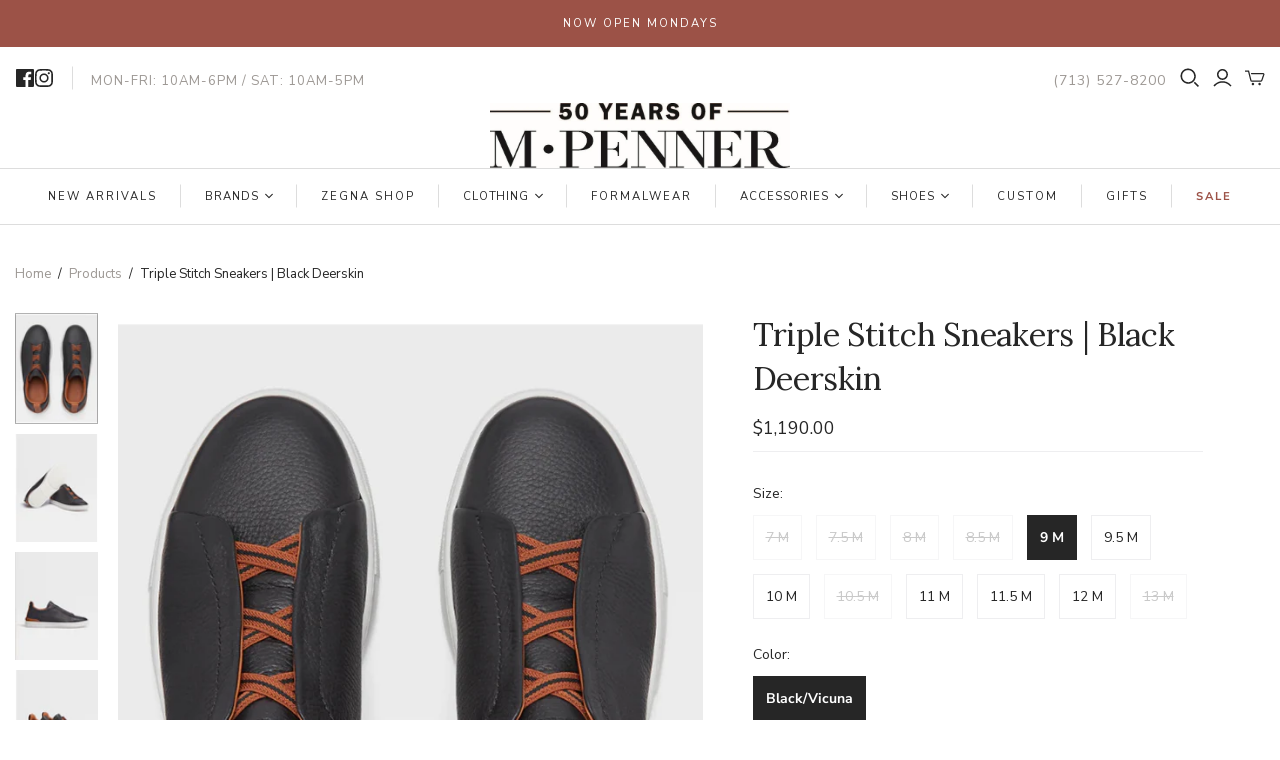

--- FILE ---
content_type: text/html; charset=utf-8
request_url: https://www.mpenner.com/products/triple-stitch-deerskin-sneaker-1
body_size: 30625
content:
<!DOCTYPE html>
<html class="no-js no-touch" lang="en">
<head>

  <script>
    window.Store = window.Store || {};
    window.Store.id = 8333259;
  </script>
  <meta charset="utf-8">
  <meta http-equiv="X-UA-Compatible" content="IE=edge,chrome=1">
  <meta name="viewport" content="width=device-width,initial-scale=1">

  <!-- Preconnect Domains -->
  <link rel="preconnect" href="https://cdn.shopify.com" crossorigin>
  <link rel="preconnect" href="https://fonts.shopify.com" crossorigin>
  <link rel="preconnect" href="https://monorail-edge.shopifysvc.com">

  <!-- Preload Assets -->
  <link rel="preload" href="//www.mpenner.com/cdn/shop/t/11/assets/theme.css?v=167607580894319006081759332849" as="style">
  <link rel="preload" href="//www.mpenner.com/cdn/shop/t/11/assets/elevate.css?v=82475297768627199761759332848" as="style">
  <link rel="preload" href="//www.mpenner.com/cdn/shop/t/11/assets/atlantic.js?v=29899136105151630081681768940" as="script">
  <link rel="preload" href="//www.mpenner.com/cdn/shop/t/11/assets/plugins.js?v=79646608729114258551681768940" as="script">
  <link rel="preload" href="//www.mpenner.com/cdn/shopifycloud/storefront/assets/themes_support/api.jquery-7ab1a3a4.js" as="script">
  <link rel="preload" href="//www.mpenner.com/cdn/shop/t/11/assets/atlantic-icons.woff?v=75156632991815219611681768940" as="font" type="font/woff" crossorigin>

  

  

  <title>Triple Stitch Sneakers | Black Deerskin&ndash; M PENNER

  </title>

  
    <meta name="description" content="ZEGNA The black deerskin Triple Stitch™ sneakers&#39; super soft, high-quality material gives them a unique and distinguished appearance. The black deerskin Triple Stitch™ low-top sneakers are mounted on an extra-light, white rubber sole. The brand’s signature triple-crossed elastic detail ensures an easy slip-on fit, whil">
  

  

  
    <link rel="canonical" href="https://www.mpenner.com/products/triple-stitch-deerskin-sneaker-1" />
  

  <script>window.performance && window.performance.mark && window.performance.mark('shopify.content_for_header.start');</script><meta id="shopify-digital-wallet" name="shopify-digital-wallet" content="/8333259/digital_wallets/dialog">
<meta name="shopify-checkout-api-token" content="53b96bc55dc6b5e31634308d51837f5b">
<meta id="in-context-paypal-metadata" data-shop-id="8333259" data-venmo-supported="false" data-environment="production" data-locale="en_US" data-paypal-v4="true" data-currency="USD">
<link rel="alternate" type="application/json+oembed" href="https://www.mpenner.com/products/triple-stitch-deerskin-sneaker-1.oembed">
<script async="async" src="/checkouts/internal/preloads.js?locale=en-US"></script>
<link rel="preconnect" href="https://shop.app" crossorigin="anonymous">
<script async="async" src="https://shop.app/checkouts/internal/preloads.js?locale=en-US&shop_id=8333259" crossorigin="anonymous"></script>
<script id="apple-pay-shop-capabilities" type="application/json">{"shopId":8333259,"countryCode":"US","currencyCode":"USD","merchantCapabilities":["supports3DS"],"merchantId":"gid:\/\/shopify\/Shop\/8333259","merchantName":"M PENNER","requiredBillingContactFields":["postalAddress","email"],"requiredShippingContactFields":["postalAddress","email"],"shippingType":"shipping","supportedNetworks":["visa","masterCard","amex","discover","elo","jcb"],"total":{"type":"pending","label":"M PENNER","amount":"1.00"},"shopifyPaymentsEnabled":true,"supportsSubscriptions":true}</script>
<script id="shopify-features" type="application/json">{"accessToken":"53b96bc55dc6b5e31634308d51837f5b","betas":["rich-media-storefront-analytics"],"domain":"www.mpenner.com","predictiveSearch":true,"shopId":8333259,"locale":"en"}</script>
<script>var Shopify = Shopify || {};
Shopify.shop = "m-penner.myshopify.com";
Shopify.locale = "en";
Shopify.currency = {"active":"USD","rate":"1.0"};
Shopify.country = "US";
Shopify.theme = {"name":"Atlantic (ELEVATE - Live 5\/26\/23)","id":137116287211,"schema_name":"Atlantic","schema_version":"16.0.0","theme_store_id":null,"role":"main"};
Shopify.theme.handle = "null";
Shopify.theme.style = {"id":null,"handle":null};
Shopify.cdnHost = "www.mpenner.com/cdn";
Shopify.routes = Shopify.routes || {};
Shopify.routes.root = "/";</script>
<script type="module">!function(o){(o.Shopify=o.Shopify||{}).modules=!0}(window);</script>
<script>!function(o){function n(){var o=[];function n(){o.push(Array.prototype.slice.apply(arguments))}return n.q=o,n}var t=o.Shopify=o.Shopify||{};t.loadFeatures=n(),t.autoloadFeatures=n()}(window);</script>
<script>
  window.ShopifyPay = window.ShopifyPay || {};
  window.ShopifyPay.apiHost = "shop.app\/pay";
  window.ShopifyPay.redirectState = null;
</script>
<script id="shop-js-analytics" type="application/json">{"pageType":"product"}</script>
<script defer="defer" async type="module" src="//www.mpenner.com/cdn/shopifycloud/shop-js/modules/v2/client.init-shop-cart-sync_Bc8-qrdt.en.esm.js"></script>
<script defer="defer" async type="module" src="//www.mpenner.com/cdn/shopifycloud/shop-js/modules/v2/chunk.common_CmNk3qlo.esm.js"></script>
<script type="module">
  await import("//www.mpenner.com/cdn/shopifycloud/shop-js/modules/v2/client.init-shop-cart-sync_Bc8-qrdt.en.esm.js");
await import("//www.mpenner.com/cdn/shopifycloud/shop-js/modules/v2/chunk.common_CmNk3qlo.esm.js");

  window.Shopify.SignInWithShop?.initShopCartSync?.({"fedCMEnabled":true,"windoidEnabled":true});

</script>
<script>
  window.Shopify = window.Shopify || {};
  if (!window.Shopify.featureAssets) window.Shopify.featureAssets = {};
  window.Shopify.featureAssets['shop-js'] = {"shop-cart-sync":["modules/v2/client.shop-cart-sync_DOpY4EW0.en.esm.js","modules/v2/chunk.common_CmNk3qlo.esm.js"],"shop-button":["modules/v2/client.shop-button_CI-s0xGZ.en.esm.js","modules/v2/chunk.common_CmNk3qlo.esm.js"],"init-fed-cm":["modules/v2/client.init-fed-cm_D2vsy40D.en.esm.js","modules/v2/chunk.common_CmNk3qlo.esm.js"],"init-windoid":["modules/v2/client.init-windoid_CXNAd0Cm.en.esm.js","modules/v2/chunk.common_CmNk3qlo.esm.js"],"shop-toast-manager":["modules/v2/client.shop-toast-manager_Cx0C6may.en.esm.js","modules/v2/chunk.common_CmNk3qlo.esm.js"],"shop-cash-offers":["modules/v2/client.shop-cash-offers_CL9Nay2h.en.esm.js","modules/v2/chunk.common_CmNk3qlo.esm.js","modules/v2/chunk.modal_CvhjeixQ.esm.js"],"avatar":["modules/v2/client.avatar_BTnouDA3.en.esm.js"],"init-shop-email-lookup-coordinator":["modules/v2/client.init-shop-email-lookup-coordinator_B9mmbKi4.en.esm.js","modules/v2/chunk.common_CmNk3qlo.esm.js"],"init-shop-cart-sync":["modules/v2/client.init-shop-cart-sync_Bc8-qrdt.en.esm.js","modules/v2/chunk.common_CmNk3qlo.esm.js"],"pay-button":["modules/v2/client.pay-button_Bhm3077V.en.esm.js","modules/v2/chunk.common_CmNk3qlo.esm.js"],"init-customer-accounts-sign-up":["modules/v2/client.init-customer-accounts-sign-up_C7zhr03q.en.esm.js","modules/v2/client.shop-login-button_BbMx65lK.en.esm.js","modules/v2/chunk.common_CmNk3qlo.esm.js","modules/v2/chunk.modal_CvhjeixQ.esm.js"],"init-shop-for-new-customer-accounts":["modules/v2/client.init-shop-for-new-customer-accounts_rLbLSDTe.en.esm.js","modules/v2/client.shop-login-button_BbMx65lK.en.esm.js","modules/v2/chunk.common_CmNk3qlo.esm.js","modules/v2/chunk.modal_CvhjeixQ.esm.js"],"checkout-modal":["modules/v2/client.checkout-modal_Fp9GouFF.en.esm.js","modules/v2/chunk.common_CmNk3qlo.esm.js","modules/v2/chunk.modal_CvhjeixQ.esm.js"],"init-customer-accounts":["modules/v2/client.init-customer-accounts_DkVf8Jdu.en.esm.js","modules/v2/client.shop-login-button_BbMx65lK.en.esm.js","modules/v2/chunk.common_CmNk3qlo.esm.js","modules/v2/chunk.modal_CvhjeixQ.esm.js"],"shop-login-button":["modules/v2/client.shop-login-button_BbMx65lK.en.esm.js","modules/v2/chunk.common_CmNk3qlo.esm.js","modules/v2/chunk.modal_CvhjeixQ.esm.js"],"shop-login":["modules/v2/client.shop-login_B9KWmZaW.en.esm.js","modules/v2/chunk.common_CmNk3qlo.esm.js","modules/v2/chunk.modal_CvhjeixQ.esm.js"],"shop-follow-button":["modules/v2/client.shop-follow-button_B-omSWeu.en.esm.js","modules/v2/chunk.common_CmNk3qlo.esm.js","modules/v2/chunk.modal_CvhjeixQ.esm.js"],"lead-capture":["modules/v2/client.lead-capture_DZQFWrYz.en.esm.js","modules/v2/chunk.common_CmNk3qlo.esm.js","modules/v2/chunk.modal_CvhjeixQ.esm.js"],"payment-terms":["modules/v2/client.payment-terms_Bl_bs7GP.en.esm.js","modules/v2/chunk.common_CmNk3qlo.esm.js","modules/v2/chunk.modal_CvhjeixQ.esm.js"]};
</script>
<script>(function() {
  var isLoaded = false;
  function asyncLoad() {
    if (isLoaded) return;
    isLoaded = true;
    var urls = ["https:\/\/tabs.stationmade.com\/registered-scripts\/tabs-by-station.js?shop=m-penner.myshopify.com","https:\/\/formbuilder.hulkapps.com\/skeletopapp.js?shop=m-penner.myshopify.com","https:\/\/wishlisthero-assets.revampco.com\/store-front\/bundle2.js?shop=m-penner.myshopify.com","https:\/\/cdn.nfcube.com\/instafeed-1fb70a8eabeb053b9d060f501cf7ccec.js?shop=m-penner.myshopify.com"];
    for (var i = 0; i < urls.length; i++) {
      var s = document.createElement('script');
      s.type = 'text/javascript';
      s.async = true;
      s.src = urls[i];
      var x = document.getElementsByTagName('script')[0];
      x.parentNode.insertBefore(s, x);
    }
  };
  if(window.attachEvent) {
    window.attachEvent('onload', asyncLoad);
  } else {
    window.addEventListener('load', asyncLoad, false);
  }
})();</script>
<script id="__st">var __st={"a":8333259,"offset":-21600,"reqid":"385e3e8d-01b9-420f-b926-e6c9a23b60d8-1762226676","pageurl":"www.mpenner.com\/products\/triple-stitch-deerskin-sneaker-1","u":"be0e1be354e3","p":"product","rtyp":"product","rid":7827513442539};</script>
<script>window.ShopifyPaypalV4VisibilityTracking = true;</script>
<script id="captcha-bootstrap">!function(){'use strict';const t='contact',e='account',n='new_comment',o=[[t,t],['blogs',n],['comments',n],[t,'customer']],c=[[e,'customer_login'],[e,'guest_login'],[e,'recover_customer_password'],[e,'create_customer']],r=t=>t.map((([t,e])=>`form[action*='/${t}']:not([data-nocaptcha='true']) input[name='form_type'][value='${e}']`)).join(','),a=t=>()=>t?[...document.querySelectorAll(t)].map((t=>t.form)):[];function s(){const t=[...o],e=r(t);return a(e)}const i='password',u='form_key',d=['recaptcha-v3-token','g-recaptcha-response','h-captcha-response',i],f=()=>{try{return window.sessionStorage}catch{return}},m='__shopify_v',_=t=>t.elements[u];function p(t,e,n=!1){try{const o=window.sessionStorage,c=JSON.parse(o.getItem(e)),{data:r}=function(t){const{data:e,action:n}=t;return t[m]||n?{data:e,action:n}:{data:t,action:n}}(c);for(const[e,n]of Object.entries(r))t.elements[e]&&(t.elements[e].value=n);n&&o.removeItem(e)}catch(o){console.error('form repopulation failed',{error:o})}}const l='form_type',E='cptcha';function T(t){t.dataset[E]=!0}const w=window,h=w.document,L='Shopify',v='ce_forms',y='captcha';let A=!1;((t,e)=>{const n=(g='f06e6c50-85a8-45c8-87d0-21a2b65856fe',I='https://cdn.shopify.com/shopifycloud/storefront-forms-hcaptcha/ce_storefront_forms_captcha_hcaptcha.v1.5.2.iife.js',D={infoText:'Protected by hCaptcha',privacyText:'Privacy',termsText:'Terms'},(t,e,n)=>{const o=w[L][v],c=o.bindForm;if(c)return c(t,g,e,D).then(n);var r;o.q.push([[t,g,e,D],n]),r=I,A||(h.body.append(Object.assign(h.createElement('script'),{id:'captcha-provider',async:!0,src:r})),A=!0)});var g,I,D;w[L]=w[L]||{},w[L][v]=w[L][v]||{},w[L][v].q=[],w[L][y]=w[L][y]||{},w[L][y].protect=function(t,e){n(t,void 0,e),T(t)},Object.freeze(w[L][y]),function(t,e,n,w,h,L){const[v,y,A,g]=function(t,e,n){const i=e?o:[],u=t?c:[],d=[...i,...u],f=r(d),m=r(i),_=r(d.filter((([t,e])=>n.includes(e))));return[a(f),a(m),a(_),s()]}(w,h,L),I=t=>{const e=t.target;return e instanceof HTMLFormElement?e:e&&e.form},D=t=>v().includes(t);t.addEventListener('submit',(t=>{const e=I(t);if(!e)return;const n=D(e)&&!e.dataset.hcaptchaBound&&!e.dataset.recaptchaBound,o=_(e),c=g().includes(e)&&(!o||!o.value);(n||c)&&t.preventDefault(),c&&!n&&(function(t){try{if(!f())return;!function(t){const e=f();if(!e)return;const n=_(t);if(!n)return;const o=n.value;o&&e.removeItem(o)}(t);const e=Array.from(Array(32),(()=>Math.random().toString(36)[2])).join('');!function(t,e){_(t)||t.append(Object.assign(document.createElement('input'),{type:'hidden',name:u})),t.elements[u].value=e}(t,e),function(t,e){const n=f();if(!n)return;const o=[...t.querySelectorAll(`input[type='${i}']`)].map((({name:t})=>t)),c=[...d,...o],r={};for(const[a,s]of new FormData(t).entries())c.includes(a)||(r[a]=s);n.setItem(e,JSON.stringify({[m]:1,action:t.action,data:r}))}(t,e)}catch(e){console.error('failed to persist form',e)}}(e),e.submit())}));const S=(t,e)=>{t&&!t.dataset[E]&&(n(t,e.some((e=>e===t))),T(t))};for(const o of['focusin','change'])t.addEventListener(o,(t=>{const e=I(t);D(e)&&S(e,y())}));const B=e.get('form_key'),M=e.get(l),P=B&&M;t.addEventListener('DOMContentLoaded',(()=>{const t=y();if(P)for(const e of t)e.elements[l].value===M&&p(e,B);[...new Set([...A(),...v().filter((t=>'true'===t.dataset.shopifyCaptcha))])].forEach((e=>S(e,t)))}))}(h,new URLSearchParams(w.location.search),n,t,e,['guest_login'])})(!0,!0)}();</script>
<script integrity="sha256-52AcMU7V7pcBOXWImdc/TAGTFKeNjmkeM1Pvks/DTgc=" data-source-attribution="shopify.loadfeatures" defer="defer" src="//www.mpenner.com/cdn/shopifycloud/storefront/assets/storefront/load_feature-81c60534.js" crossorigin="anonymous"></script>
<script crossorigin="anonymous" defer="defer" src="//www.mpenner.com/cdn/shopifycloud/storefront/assets/shopify_pay/storefront-65b4c6d7.js?v=20250812"></script>
<script data-source-attribution="shopify.dynamic_checkout.dynamic.init">var Shopify=Shopify||{};Shopify.PaymentButton=Shopify.PaymentButton||{isStorefrontPortableWallets:!0,init:function(){window.Shopify.PaymentButton.init=function(){};var t=document.createElement("script");t.src="https://www.mpenner.com/cdn/shopifycloud/portable-wallets/latest/portable-wallets.en.js",t.type="module",document.head.appendChild(t)}};
</script>
<script data-source-attribution="shopify.dynamic_checkout.buyer_consent">
  function portableWalletsHideBuyerConsent(e){var t=document.getElementById("shopify-buyer-consent"),n=document.getElementById("shopify-subscription-policy-button");t&&n&&(t.classList.add("hidden"),t.setAttribute("aria-hidden","true"),n.removeEventListener("click",e))}function portableWalletsShowBuyerConsent(e){var t=document.getElementById("shopify-buyer-consent"),n=document.getElementById("shopify-subscription-policy-button");t&&n&&(t.classList.remove("hidden"),t.removeAttribute("aria-hidden"),n.addEventListener("click",e))}window.Shopify?.PaymentButton&&(window.Shopify.PaymentButton.hideBuyerConsent=portableWalletsHideBuyerConsent,window.Shopify.PaymentButton.showBuyerConsent=portableWalletsShowBuyerConsent);
</script>
<script data-source-attribution="shopify.dynamic_checkout.cart.bootstrap">document.addEventListener("DOMContentLoaded",(function(){function t(){return document.querySelector("shopify-accelerated-checkout-cart, shopify-accelerated-checkout")}if(t())Shopify.PaymentButton.init();else{new MutationObserver((function(e,n){t()&&(Shopify.PaymentButton.init(),n.disconnect())})).observe(document.body,{childList:!0,subtree:!0})}}));
</script>
<link id="shopify-accelerated-checkout-styles" rel="stylesheet" media="screen" href="https://www.mpenner.com/cdn/shopifycloud/portable-wallets/latest/accelerated-checkout-backwards-compat.css" crossorigin="anonymous">
<style id="shopify-accelerated-checkout-cart">
        #shopify-buyer-consent {
  margin-top: 1em;
  display: inline-block;
  width: 100%;
}

#shopify-buyer-consent.hidden {
  display: none;
}

#shopify-subscription-policy-button {
  background: none;
  border: none;
  padding: 0;
  text-decoration: underline;
  font-size: inherit;
  cursor: pointer;
}

#shopify-subscription-policy-button::before {
  box-shadow: none;
}

      </style>

<script>window.performance && window.performance.mark && window.performance.mark('shopify.content_for_header.end');</script>

  
  















<meta property="og:site_name" content="M PENNER">
<meta property="og:url" content="https://www.mpenner.com/products/triple-stitch-deerskin-sneaker-1">
<meta property="og:title" content="Triple Stitch Sneakers | Black Deerskin">
<meta property="og:type" content="website">
<meta property="og:description" content="ZEGNA The black deerskin Triple Stitch™ sneakers&#39; super soft, high-quality material gives them a unique and distinguished appearance. The black deerskin Triple Stitch™ low-top sneakers are mounted on an extra-light, white rubber sole. The brand’s signature triple-crossed elastic detail ensures an easy slip-on fit, whil">




    
    
    

    
    
    <meta
      property="og:image"
      content="https://www.mpenner.com/cdn/shop/products/LHCVO-S4667Z-SNE-T_1200x1600.jpg?v=1741967407"
    />
    <meta
      property="og:image:secure_url"
      content="https://www.mpenner.com/cdn/shop/products/LHCVO-S4667Z-SNE-T_1200x1600.jpg?v=1741967407"
    />
    <meta property="og:image:width" content="1200" />
    <meta property="og:image:height" content="1600" />
    
    
    <meta property="og:image:alt" content="Social media image" />
  
















<meta name="twitter:title" content="Triple Stitch Sneakers | Black Deerskin">
<meta name="twitter:description" content="ZEGNA The black deerskin Triple Stitch™ sneakers&#39; super soft, high-quality material gives them a unique and distinguished appearance. The black deerskin Triple Stitch™ low-top sneakers are mounted on an extra-light, white rubber sole. The brand’s signature triple-crossed elastic detail ensures an easy slip-on fit, whil">


    
    
    
      
      
      <meta name="twitter:card" content="summary">
    
    
    <meta
      property="twitter:image"
      content="https://www.mpenner.com/cdn/shop/products/LHCVO-S4667Z-SNE-T_1200x1200_crop_center.jpg?v=1741967407"
    />
    <meta property="twitter:image:width" content="1200" />
    <meta property="twitter:image:height" content="1200" />
    
    
    <meta property="twitter:image:alt" content="Social media image" />
  



  <script>
    document.documentElement.className=document.documentElement.className.replace(/\bno-js\b/,'js');
    if(window.Shopify&&window.Shopify.designMode)document.documentElement.className+=' in-theme-editor';
    if(('ontouchstart' in window)||window.DocumentTouch&&document instanceof DocumentTouch)document.documentElement.className=document.documentElement.className.replace(/\bno-touch\b/,'has-touch');
  </script>

  <!-- Theme CSS -->
  <link rel="stylesheet" href="//www.mpenner.com/cdn/shop/t/11/assets/theme.css?v=167607580894319006081759332849">
  <link rel="stylesheet" href="//www.mpenner.com/cdn/shop/t/11/assets/elevate.css?v=82475297768627199761759332848">

  <!-- Store object -->
  
  <script>
    window.Theme = {};
    Theme.version = "16.0.0";
    Theme.name = 'Atlantic';
    Theme.products = new Array();
    Theme.shippingCalcErrorMessage = "Error: zip / postal code --error_message--";
    Theme.shippingCalcMultiRates = "There are --number_of_rates-- shipping rates available for --address--, starting at --rate--.";
    Theme.shippingCalcOneRate = "There is one shipping rate available for --address--.";
    Theme.shippingCalcNoRates = "We do not ship to this destination.";
    Theme.shippingCalcRateValues = "--rate_title-- at --rate--";
    Theme.userLoggedIn = false;
    Theme.userAddress = '';
    Theme.centerHeader = false;
  
    Theme.cartItemsOne = "item";
    Theme.cartItemsOther = "items";
  
    Theme.addToCart = "Add to cart";
    Theme.soldOut = "Sold out";
    Theme.unavailable = "Unavailable";
    Theme.routes = {
      "root_url": "/",
      "account_url": "/account",
      "account_login_url": "https://www.mpenner.com/customer_authentication/redirect?locale=en&region_country=US",
      "account_logout_url": "/account/logout",
      "account_register_url": "https://shopify.com/8333259/account?locale=en",
      "account_addresses_url": "/account/addresses",
      "collections_url": "/collections",
      "all_products_collection_url": "/collections/all",
      "search_url": "/search",
      "cart_url": "/cart",
      "cart_add_url": "/cart/add",
      "cart_change_url": "/cart/change",
      "cart_clear_url": "/cart/clear",
      "product_recommendations_url": "/recommendations/products",
      "predictive_search_url": "/search/suggest",
    };
  </script>
  

 
 
<div id="shopify-section-filter-menu-settings" class="shopify-section"><style type="text/css">
/*  Filter Menu Color and Image Section CSS */</style>
<link href="//www.mpenner.com/cdn/shop/t/11/assets/filter-menu.scss.css?v=42229276903517842421759332848" rel="stylesheet" type="text/css" media="all" />
<script src="//www.mpenner.com/cdn/shop/t/11/assets/filter-menu.js?v=106522996088852468481684877037" type="text/javascript"></script>





</div>
<!-- BEGIN app block: shopify://apps/klaviyo-email-marketing-sms/blocks/klaviyo-onsite-embed/2632fe16-c075-4321-a88b-50b567f42507 -->












  <script async src="https://static.klaviyo.com/onsite/js/Vp3i8u/klaviyo.js?company_id=Vp3i8u"></script>
  <script>!function(){if(!window.klaviyo){window._klOnsite=window._klOnsite||[];try{window.klaviyo=new Proxy({},{get:function(n,i){return"push"===i?function(){var n;(n=window._klOnsite).push.apply(n,arguments)}:function(){for(var n=arguments.length,o=new Array(n),w=0;w<n;w++)o[w]=arguments[w];var t="function"==typeof o[o.length-1]?o.pop():void 0,e=new Promise((function(n){window._klOnsite.push([i].concat(o,[function(i){t&&t(i),n(i)}]))}));return e}}})}catch(n){window.klaviyo=window.klaviyo||[],window.klaviyo.push=function(){var n;(n=window._klOnsite).push.apply(n,arguments)}}}}();</script>

  
    <script id="viewed_product">
      if (item == null) {
        var _learnq = _learnq || [];

        var MetafieldReviews = null
        var MetafieldYotpoRating = null
        var MetafieldYotpoCount = null
        var MetafieldLooxRating = null
        var MetafieldLooxCount = null
        var okendoProduct = null
        var okendoProductReviewCount = null
        var okendoProductReviewAverageValue = null
        try {
          // The following fields are used for Customer Hub recently viewed in order to add reviews.
          // This information is not part of __kla_viewed. Instead, it is part of __kla_viewed_reviewed_items
          MetafieldReviews = {};
          MetafieldYotpoRating = null
          MetafieldYotpoCount = null
          MetafieldLooxRating = null
          MetafieldLooxCount = null

          okendoProduct = null
          // If the okendo metafield is not legacy, it will error, which then requires the new json formatted data
          if (okendoProduct && 'error' in okendoProduct) {
            okendoProduct = null
          }
          okendoProductReviewCount = okendoProduct ? okendoProduct.reviewCount : null
          okendoProductReviewAverageValue = okendoProduct ? okendoProduct.reviewAverageValue : null
        } catch (error) {
          console.error('Error in Klaviyo onsite reviews tracking:', error);
        }

        var item = {
          Name: "Triple Stitch Sneakers | Black Deerskin",
          ProductID: 7827513442539,
          Categories: ["10","10 M","11","11 M","11.5","11.5 M","12","12 M","9","9 M","9.5","9.5 M","Black","Exclude Shoes Apothecary Gift Card","Father's Day Gifts","Formal","Great Gifts Over $1,000","Shoes","Sneakers","Work","Zegna","Zegna Shoes","Zegna Triple Stitch Sneakers","ZEGNA Triple Stitch Sneakers"],
          ImageURL: "https://www.mpenner.com/cdn/shop/products/LHCVO-S4667Z-SNE-T_grande.jpg?v=1741967407",
          URL: "https://www.mpenner.com/products/triple-stitch-deerskin-sneaker-1",
          Brand: "Zegna",
          Price: "$1,190.00",
          Value: "1,190.00",
          CompareAtPrice: "$0.00"
        };
        _learnq.push(['track', 'Viewed Product', item]);
        _learnq.push(['trackViewedItem', {
          Title: item.Name,
          ItemId: item.ProductID,
          Categories: item.Categories,
          ImageUrl: item.ImageURL,
          Url: item.URL,
          Metadata: {
            Brand: item.Brand,
            Price: item.Price,
            Value: item.Value,
            CompareAtPrice: item.CompareAtPrice
          },
          metafields:{
            reviews: MetafieldReviews,
            yotpo:{
              rating: MetafieldYotpoRating,
              count: MetafieldYotpoCount,
            },
            loox:{
              rating: MetafieldLooxRating,
              count: MetafieldLooxCount,
            },
            okendo: {
              rating: okendoProductReviewAverageValue,
              count: okendoProductReviewCount,
            }
          }
        }]);
      }
    </script>
  




  <script>
    window.klaviyoReviewsProductDesignMode = false
  </script>







<!-- END app block --><link href="https://monorail-edge.shopifysvc.com" rel="dns-prefetch">
<script>(function(){if ("sendBeacon" in navigator && "performance" in window) {try {var session_token_from_headers = performance.getEntriesByType('navigation')[0].serverTiming.find(x => x.name == '_s').description;} catch {var session_token_from_headers = undefined;}var session_cookie_matches = document.cookie.match(/_shopify_s=([^;]*)/);var session_token_from_cookie = session_cookie_matches && session_cookie_matches.length === 2 ? session_cookie_matches[1] : "";var session_token = session_token_from_headers || session_token_from_cookie || "";function handle_abandonment_event(e) {var entries = performance.getEntries().filter(function(entry) {return /monorail-edge.shopifysvc.com/.test(entry.name);});if (!window.abandonment_tracked && entries.length === 0) {window.abandonment_tracked = true;var currentMs = Date.now();var navigation_start = performance.timing.navigationStart;var payload = {shop_id: 8333259,url: window.location.href,navigation_start,duration: currentMs - navigation_start,session_token,page_type: "product"};window.navigator.sendBeacon("https://monorail-edge.shopifysvc.com/v1/produce", JSON.stringify({schema_id: "online_store_buyer_site_abandonment/1.1",payload: payload,metadata: {event_created_at_ms: currentMs,event_sent_at_ms: currentMs}}));}}window.addEventListener('pagehide', handle_abandonment_event);}}());</script>
<script id="web-pixels-manager-setup">(function e(e,d,r,n,o){if(void 0===o&&(o={}),!Boolean(null===(a=null===(i=window.Shopify)||void 0===i?void 0:i.analytics)||void 0===a?void 0:a.replayQueue)){var i,a;window.Shopify=window.Shopify||{};var t=window.Shopify;t.analytics=t.analytics||{};var s=t.analytics;s.replayQueue=[],s.publish=function(e,d,r){return s.replayQueue.push([e,d,r]),!0};try{self.performance.mark("wpm:start")}catch(e){}var l=function(){var e={modern:/Edge?\/(1{2}[4-9]|1[2-9]\d|[2-9]\d{2}|\d{4,})\.\d+(\.\d+|)|Firefox\/(1{2}[4-9]|1[2-9]\d|[2-9]\d{2}|\d{4,})\.\d+(\.\d+|)|Chrom(ium|e)\/(9{2}|\d{3,})\.\d+(\.\d+|)|(Maci|X1{2}).+ Version\/(15\.\d+|(1[6-9]|[2-9]\d|\d{3,})\.\d+)([,.]\d+|)( \(\w+\)|)( Mobile\/\w+|) Safari\/|Chrome.+OPR\/(9{2}|\d{3,})\.\d+\.\d+|(CPU[ +]OS|iPhone[ +]OS|CPU[ +]iPhone|CPU IPhone OS|CPU iPad OS)[ +]+(15[._]\d+|(1[6-9]|[2-9]\d|\d{3,})[._]\d+)([._]\d+|)|Android:?[ /-](13[3-9]|1[4-9]\d|[2-9]\d{2}|\d{4,})(\.\d+|)(\.\d+|)|Android.+Firefox\/(13[5-9]|1[4-9]\d|[2-9]\d{2}|\d{4,})\.\d+(\.\d+|)|Android.+Chrom(ium|e)\/(13[3-9]|1[4-9]\d|[2-9]\d{2}|\d{4,})\.\d+(\.\d+|)|SamsungBrowser\/([2-9]\d|\d{3,})\.\d+/,legacy:/Edge?\/(1[6-9]|[2-9]\d|\d{3,})\.\d+(\.\d+|)|Firefox\/(5[4-9]|[6-9]\d|\d{3,})\.\d+(\.\d+|)|Chrom(ium|e)\/(5[1-9]|[6-9]\d|\d{3,})\.\d+(\.\d+|)([\d.]+$|.*Safari\/(?![\d.]+ Edge\/[\d.]+$))|(Maci|X1{2}).+ Version\/(10\.\d+|(1[1-9]|[2-9]\d|\d{3,})\.\d+)([,.]\d+|)( \(\w+\)|)( Mobile\/\w+|) Safari\/|Chrome.+OPR\/(3[89]|[4-9]\d|\d{3,})\.\d+\.\d+|(CPU[ +]OS|iPhone[ +]OS|CPU[ +]iPhone|CPU IPhone OS|CPU iPad OS)[ +]+(10[._]\d+|(1[1-9]|[2-9]\d|\d{3,})[._]\d+)([._]\d+|)|Android:?[ /-](13[3-9]|1[4-9]\d|[2-9]\d{2}|\d{4,})(\.\d+|)(\.\d+|)|Mobile Safari.+OPR\/([89]\d|\d{3,})\.\d+\.\d+|Android.+Firefox\/(13[5-9]|1[4-9]\d|[2-9]\d{2}|\d{4,})\.\d+(\.\d+|)|Android.+Chrom(ium|e)\/(13[3-9]|1[4-9]\d|[2-9]\d{2}|\d{4,})\.\d+(\.\d+|)|Android.+(UC? ?Browser|UCWEB|U3)[ /]?(15\.([5-9]|\d{2,})|(1[6-9]|[2-9]\d|\d{3,})\.\d+)\.\d+|SamsungBrowser\/(5\.\d+|([6-9]|\d{2,})\.\d+)|Android.+MQ{2}Browser\/(14(\.(9|\d{2,})|)|(1[5-9]|[2-9]\d|\d{3,})(\.\d+|))(\.\d+|)|K[Aa][Ii]OS\/(3\.\d+|([4-9]|\d{2,})\.\d+)(\.\d+|)/},d=e.modern,r=e.legacy,n=navigator.userAgent;return n.match(d)?"modern":n.match(r)?"legacy":"unknown"}(),u="modern"===l?"modern":"legacy",c=(null!=n?n:{modern:"",legacy:""})[u],f=function(e){return[e.baseUrl,"/wpm","/b",e.hashVersion,"modern"===e.buildTarget?"m":"l",".js"].join("")}({baseUrl:d,hashVersion:r,buildTarget:u}),m=function(e){var d=e.version,r=e.bundleTarget,n=e.surface,o=e.pageUrl,i=e.monorailEndpoint;return{emit:function(e){var a=e.status,t=e.errorMsg,s=(new Date).getTime(),l=JSON.stringify({metadata:{event_sent_at_ms:s},events:[{schema_id:"web_pixels_manager_load/3.1",payload:{version:d,bundle_target:r,page_url:o,status:a,surface:n,error_msg:t},metadata:{event_created_at_ms:s}}]});if(!i)return console&&console.warn&&console.warn("[Web Pixels Manager] No Monorail endpoint provided, skipping logging."),!1;try{return self.navigator.sendBeacon.bind(self.navigator)(i,l)}catch(e){}var u=new XMLHttpRequest;try{return u.open("POST",i,!0),u.setRequestHeader("Content-Type","text/plain"),u.send(l),!0}catch(e){return console&&console.warn&&console.warn("[Web Pixels Manager] Got an unhandled error while logging to Monorail."),!1}}}}({version:r,bundleTarget:l,surface:e.surface,pageUrl:self.location.href,monorailEndpoint:e.monorailEndpoint});try{o.browserTarget=l,function(e){var d=e.src,r=e.async,n=void 0===r||r,o=e.onload,i=e.onerror,a=e.sri,t=e.scriptDataAttributes,s=void 0===t?{}:t,l=document.createElement("script"),u=document.querySelector("head"),c=document.querySelector("body");if(l.async=n,l.src=d,a&&(l.integrity=a,l.crossOrigin="anonymous"),s)for(var f in s)if(Object.prototype.hasOwnProperty.call(s,f))try{l.dataset[f]=s[f]}catch(e){}if(o&&l.addEventListener("load",o),i&&l.addEventListener("error",i),u)u.appendChild(l);else{if(!c)throw new Error("Did not find a head or body element to append the script");c.appendChild(l)}}({src:f,async:!0,onload:function(){if(!function(){var e,d;return Boolean(null===(d=null===(e=window.Shopify)||void 0===e?void 0:e.analytics)||void 0===d?void 0:d.initialized)}()){var d=window.webPixelsManager.init(e)||void 0;if(d){var r=window.Shopify.analytics;r.replayQueue.forEach((function(e){var r=e[0],n=e[1],o=e[2];d.publishCustomEvent(r,n,o)})),r.replayQueue=[],r.publish=d.publishCustomEvent,r.visitor=d.visitor,r.initialized=!0}}},onerror:function(){return m.emit({status:"failed",errorMsg:"".concat(f," has failed to load")})},sri:function(e){var d=/^sha384-[A-Za-z0-9+/=]+$/;return"string"==typeof e&&d.test(e)}(c)?c:"",scriptDataAttributes:o}),m.emit({status:"loading"})}catch(e){m.emit({status:"failed",errorMsg:(null==e?void 0:e.message)||"Unknown error"})}}})({shopId: 8333259,storefrontBaseUrl: "https://www.mpenner.com",extensionsBaseUrl: "https://extensions.shopifycdn.com/cdn/shopifycloud/web-pixels-manager",monorailEndpoint: "https://monorail-edge.shopifysvc.com/unstable/produce_batch",surface: "storefront-renderer",enabledBetaFlags: ["2dca8a86"],webPixelsConfigList: [{"id":"436830443","configuration":"{\"config\":\"{\\\"pixel_id\\\":\\\"G-6W1C3H4DV2\\\",\\\"gtag_events\\\":[{\\\"type\\\":\\\"purchase\\\",\\\"action_label\\\":\\\"G-6W1C3H4DV2\\\"},{\\\"type\\\":\\\"page_view\\\",\\\"action_label\\\":\\\"G-6W1C3H4DV2\\\"},{\\\"type\\\":\\\"view_item\\\",\\\"action_label\\\":\\\"G-6W1C3H4DV2\\\"},{\\\"type\\\":\\\"search\\\",\\\"action_label\\\":\\\"G-6W1C3H4DV2\\\"},{\\\"type\\\":\\\"add_to_cart\\\",\\\"action_label\\\":\\\"G-6W1C3H4DV2\\\"},{\\\"type\\\":\\\"begin_checkout\\\",\\\"action_label\\\":\\\"G-6W1C3H4DV2\\\"},{\\\"type\\\":\\\"add_payment_info\\\",\\\"action_label\\\":\\\"G-6W1C3H4DV2\\\"}],\\\"enable_monitoring_mode\\\":false}\"}","eventPayloadVersion":"v1","runtimeContext":"OPEN","scriptVersion":"b2a88bafab3e21179ed38636efcd8a93","type":"APP","apiClientId":1780363,"privacyPurposes":[],"dataSharingAdjustments":{"protectedCustomerApprovalScopes":["read_customer_address","read_customer_email","read_customer_name","read_customer_personal_data","read_customer_phone"]}},{"id":"206045419","configuration":"{\"pixel_id\":\"569074184012605\",\"pixel_type\":\"facebook_pixel\",\"metaapp_system_user_token\":\"-\"}","eventPayloadVersion":"v1","runtimeContext":"OPEN","scriptVersion":"ca16bc87fe92b6042fbaa3acc2fbdaa6","type":"APP","apiClientId":2329312,"privacyPurposes":["ANALYTICS","MARKETING","SALE_OF_DATA"],"dataSharingAdjustments":{"protectedCustomerApprovalScopes":["read_customer_address","read_customer_email","read_customer_name","read_customer_personal_data","read_customer_phone"]}},{"id":"74711275","eventPayloadVersion":"v1","runtimeContext":"LAX","scriptVersion":"1","type":"CUSTOM","privacyPurposes":["ANALYTICS"],"name":"Google Analytics tag (migrated)"},{"id":"shopify-app-pixel","configuration":"{}","eventPayloadVersion":"v1","runtimeContext":"STRICT","scriptVersion":"0450","apiClientId":"shopify-pixel","type":"APP","privacyPurposes":["ANALYTICS","MARKETING"]},{"id":"shopify-custom-pixel","eventPayloadVersion":"v1","runtimeContext":"LAX","scriptVersion":"0450","apiClientId":"shopify-pixel","type":"CUSTOM","privacyPurposes":["ANALYTICS","MARKETING"]}],isMerchantRequest: false,initData: {"shop":{"name":"M PENNER","paymentSettings":{"currencyCode":"USD"},"myshopifyDomain":"m-penner.myshopify.com","countryCode":"US","storefrontUrl":"https:\/\/www.mpenner.com"},"customer":null,"cart":null,"checkout":null,"productVariants":[{"price":{"amount":1190.0,"currencyCode":"USD"},"product":{"title":"Triple Stitch Sneakers | Black Deerskin","vendor":"Zegna","id":"7827513442539","untranslatedTitle":"Triple Stitch Sneakers | Black Deerskin","url":"\/products\/triple-stitch-deerskin-sneaker-1","type":"HS"},"id":"43271197524203","image":{"src":"\/\/www.mpenner.com\/cdn\/shop\/products\/LHCVO-S4667Z-SNE-T.jpg?v=1741967407"},"sku":"7523571990","title":"7 M \/ Black\/Vicuna","untranslatedTitle":"7 M \/ Black\/Vicuna"},{"price":{"amount":1190.0,"currencyCode":"USD"},"product":{"title":"Triple Stitch Sneakers | Black Deerskin","vendor":"Zegna","id":"7827513442539","untranslatedTitle":"Triple Stitch Sneakers | Black Deerskin","url":"\/products\/triple-stitch-deerskin-sneaker-1","type":"HS"},"id":"43271197688043","image":{"src":"\/\/www.mpenner.com\/cdn\/shop\/products\/LHCVO-S4667Z-SNE-T.jpg?v=1741967407"},"sku":"7523571991","title":"7.5 M \/ Black\/Vicuna","untranslatedTitle":"7.5 M \/ Black\/Vicuna"},{"price":{"amount":1190.0,"currencyCode":"USD"},"product":{"title":"Triple Stitch Sneakers | Black Deerskin","vendor":"Zegna","id":"7827513442539","untranslatedTitle":"Triple Stitch Sneakers | Black Deerskin","url":"\/products\/triple-stitch-deerskin-sneaker-1","type":"HS"},"id":"43271197655275","image":{"src":"\/\/www.mpenner.com\/cdn\/shop\/products\/LHCVO-S4667Z-SNE-T.jpg?v=1741967407"},"sku":"7523571992","title":"8 M \/ Black\/Vicuna","untranslatedTitle":"8 M \/ Black\/Vicuna"},{"price":{"amount":1190.0,"currencyCode":"USD"},"product":{"title":"Triple Stitch Sneakers | Black Deerskin","vendor":"Zegna","id":"7827513442539","untranslatedTitle":"Triple Stitch Sneakers | Black Deerskin","url":"\/products\/triple-stitch-deerskin-sneaker-1","type":"HS"},"id":"43271197622507","image":{"src":"\/\/www.mpenner.com\/cdn\/shop\/products\/LHCVO-S4667Z-SNE-T.jpg?v=1741967407"},"sku":"7523571993","title":"8.5 M \/ Black\/Vicuna","untranslatedTitle":"8.5 M \/ Black\/Vicuna"},{"price":{"amount":1190.0,"currencyCode":"USD"},"product":{"title":"Triple Stitch Sneakers | Black Deerskin","vendor":"Zegna","id":"7827513442539","untranslatedTitle":"Triple Stitch Sneakers | Black Deerskin","url":"\/products\/triple-stitch-deerskin-sneaker-1","type":"HS"},"id":"43271197589739","image":{"src":"\/\/www.mpenner.com\/cdn\/shop\/products\/LHCVO-S4667Z-SNE-T.jpg?v=1741967407"},"sku":"7523571994","title":"9 M \/ Black\/Vicuna","untranslatedTitle":"9 M \/ Black\/Vicuna"},{"price":{"amount":1190.0,"currencyCode":"USD"},"product":{"title":"Triple Stitch Sneakers | Black Deerskin","vendor":"Zegna","id":"7827513442539","untranslatedTitle":"Triple Stitch Sneakers | Black Deerskin","url":"\/products\/triple-stitch-deerskin-sneaker-1","type":"HS"},"id":"43271197556971","image":{"src":"\/\/www.mpenner.com\/cdn\/shop\/products\/LHCVO-S4667Z-SNE-T.jpg?v=1741967407"},"sku":"7523571995","title":"9.5 M \/ Black\/Vicuna","untranslatedTitle":"9.5 M \/ Black\/Vicuna"},{"price":{"amount":1190.0,"currencyCode":"USD"},"product":{"title":"Triple Stitch Sneakers | Black Deerskin","vendor":"Zegna","id":"7827513442539","untranslatedTitle":"Triple Stitch Sneakers | Black Deerskin","url":"\/products\/triple-stitch-deerskin-sneaker-1","type":"HS"},"id":"43271197327595","image":{"src":"\/\/www.mpenner.com\/cdn\/shop\/products\/LHCVO-S4667Z-SNE-T.jpg?v=1741967407"},"sku":"7523571996","title":"10 M \/ Black\/Vicuna","untranslatedTitle":"10 M \/ Black\/Vicuna"},{"price":{"amount":1190.0,"currencyCode":"USD"},"product":{"title":"Triple Stitch Sneakers | Black Deerskin","vendor":"Zegna","id":"7827513442539","untranslatedTitle":"Triple Stitch Sneakers | Black Deerskin","url":"\/products\/triple-stitch-deerskin-sneaker-1","type":"HS"},"id":"43271197491435","image":{"src":"\/\/www.mpenner.com\/cdn\/shop\/products\/LHCVO-S4667Z-SNE-T.jpg?v=1741967407"},"sku":"7523571997","title":"10.5 M \/ Black\/Vicuna","untranslatedTitle":"10.5 M \/ Black\/Vicuna"},{"price":{"amount":1190.0,"currencyCode":"USD"},"product":{"title":"Triple Stitch Sneakers | Black Deerskin","vendor":"Zegna","id":"7827513442539","untranslatedTitle":"Triple Stitch Sneakers | Black Deerskin","url":"\/products\/triple-stitch-deerskin-sneaker-1","type":"HS"},"id":"43271197458667","image":{"src":"\/\/www.mpenner.com\/cdn\/shop\/products\/LHCVO-S4667Z-SNE-T.jpg?v=1741967407"},"sku":"7523571998","title":"11 M \/ Black\/Vicuna","untranslatedTitle":"11 M \/ Black\/Vicuna"},{"price":{"amount":1190.0,"currencyCode":"USD"},"product":{"title":"Triple Stitch Sneakers | Black Deerskin","vendor":"Zegna","id":"7827513442539","untranslatedTitle":"Triple Stitch Sneakers | Black Deerskin","url":"\/products\/triple-stitch-deerskin-sneaker-1","type":"HS"},"id":"43271197425899","image":{"src":"\/\/www.mpenner.com\/cdn\/shop\/products\/LHCVO-S4667Z-SNE-T.jpg?v=1741967407"},"sku":"7523571999","title":"11.5 M \/ Black\/Vicuna","untranslatedTitle":"11.5 M \/ Black\/Vicuna"},{"price":{"amount":1190.0,"currencyCode":"USD"},"product":{"title":"Triple Stitch Sneakers | Black Deerskin","vendor":"Zegna","id":"7827513442539","untranslatedTitle":"Triple Stitch Sneakers | Black Deerskin","url":"\/products\/triple-stitch-deerskin-sneaker-1","type":"HS"},"id":"43271197393131","image":{"src":"\/\/www.mpenner.com\/cdn\/shop\/products\/LHCVO-S4667Z-SNE-T.jpg?v=1741967407"},"sku":"7523572000","title":"12 M \/ Black\/Vicuna","untranslatedTitle":"12 M \/ Black\/Vicuna"},{"price":{"amount":1190.0,"currencyCode":"USD"},"product":{"title":"Triple Stitch Sneakers | Black Deerskin","vendor":"Zegna","id":"7827513442539","untranslatedTitle":"Triple Stitch Sneakers | Black Deerskin","url":"\/products\/triple-stitch-deerskin-sneaker-1","type":"HS"},"id":"43271197360363","image":{"src":"\/\/www.mpenner.com\/cdn\/shop\/products\/LHCVO-S4667Z-SNE-T.jpg?v=1741967407"},"sku":"7523572001","title":"13 M \/ Black\/Vicuna","untranslatedTitle":"13 M \/ Black\/Vicuna"}],"purchasingCompany":null},},"https://www.mpenner.com/cdn","5303c62bw494ab25dp0d72f2dcm48e21f5a",{"modern":"","legacy":""},{"shopId":"8333259","storefrontBaseUrl":"https:\/\/www.mpenner.com","extensionBaseUrl":"https:\/\/extensions.shopifycdn.com\/cdn\/shopifycloud\/web-pixels-manager","surface":"storefront-renderer","enabledBetaFlags":"[\"2dca8a86\"]","isMerchantRequest":"false","hashVersion":"5303c62bw494ab25dp0d72f2dcm48e21f5a","publish":"custom","events":"[[\"page_viewed\",{}],[\"product_viewed\",{\"productVariant\":{\"price\":{\"amount\":1190.0,\"currencyCode\":\"USD\"},\"product\":{\"title\":\"Triple Stitch Sneakers | Black Deerskin\",\"vendor\":\"Zegna\",\"id\":\"7827513442539\",\"untranslatedTitle\":\"Triple Stitch Sneakers | Black Deerskin\",\"url\":\"\/products\/triple-stitch-deerskin-sneaker-1\",\"type\":\"HS\"},\"id\":\"43271197589739\",\"image\":{\"src\":\"\/\/www.mpenner.com\/cdn\/shop\/products\/LHCVO-S4667Z-SNE-T.jpg?v=1741967407\"},\"sku\":\"7523571994\",\"title\":\"9 M \/ Black\/Vicuna\",\"untranslatedTitle\":\"9 M \/ Black\/Vicuna\"}}]]"});</script><script>
  window.ShopifyAnalytics = window.ShopifyAnalytics || {};
  window.ShopifyAnalytics.meta = window.ShopifyAnalytics.meta || {};
  window.ShopifyAnalytics.meta.currency = 'USD';
  var meta = {"product":{"id":7827513442539,"gid":"gid:\/\/shopify\/Product\/7827513442539","vendor":"Zegna","type":"HS","variants":[{"id":43271197524203,"price":119000,"name":"Triple Stitch Sneakers | Black Deerskin - 7 M \/ Black\/Vicuna","public_title":"7 M \/ Black\/Vicuna","sku":"7523571990"},{"id":43271197688043,"price":119000,"name":"Triple Stitch Sneakers | Black Deerskin - 7.5 M \/ Black\/Vicuna","public_title":"7.5 M \/ Black\/Vicuna","sku":"7523571991"},{"id":43271197655275,"price":119000,"name":"Triple Stitch Sneakers | Black Deerskin - 8 M \/ Black\/Vicuna","public_title":"8 M \/ Black\/Vicuna","sku":"7523571992"},{"id":43271197622507,"price":119000,"name":"Triple Stitch Sneakers | Black Deerskin - 8.5 M \/ Black\/Vicuna","public_title":"8.5 M \/ Black\/Vicuna","sku":"7523571993"},{"id":43271197589739,"price":119000,"name":"Triple Stitch Sneakers | Black Deerskin - 9 M \/ Black\/Vicuna","public_title":"9 M \/ Black\/Vicuna","sku":"7523571994"},{"id":43271197556971,"price":119000,"name":"Triple Stitch Sneakers | Black Deerskin - 9.5 M \/ Black\/Vicuna","public_title":"9.5 M \/ Black\/Vicuna","sku":"7523571995"},{"id":43271197327595,"price":119000,"name":"Triple Stitch Sneakers | Black Deerskin - 10 M \/ Black\/Vicuna","public_title":"10 M \/ Black\/Vicuna","sku":"7523571996"},{"id":43271197491435,"price":119000,"name":"Triple Stitch Sneakers | Black Deerskin - 10.5 M \/ Black\/Vicuna","public_title":"10.5 M \/ Black\/Vicuna","sku":"7523571997"},{"id":43271197458667,"price":119000,"name":"Triple Stitch Sneakers | Black Deerskin - 11 M \/ Black\/Vicuna","public_title":"11 M \/ Black\/Vicuna","sku":"7523571998"},{"id":43271197425899,"price":119000,"name":"Triple Stitch Sneakers | Black Deerskin - 11.5 M \/ Black\/Vicuna","public_title":"11.5 M \/ Black\/Vicuna","sku":"7523571999"},{"id":43271197393131,"price":119000,"name":"Triple Stitch Sneakers | Black Deerskin - 12 M \/ Black\/Vicuna","public_title":"12 M \/ Black\/Vicuna","sku":"7523572000"},{"id":43271197360363,"price":119000,"name":"Triple Stitch Sneakers | Black Deerskin - 13 M \/ Black\/Vicuna","public_title":"13 M \/ Black\/Vicuna","sku":"7523572001"}],"remote":false},"page":{"pageType":"product","resourceType":"product","resourceId":7827513442539}};
  for (var attr in meta) {
    window.ShopifyAnalytics.meta[attr] = meta[attr];
  }
</script>
<script class="analytics">
  (function () {
    var customDocumentWrite = function(content) {
      var jquery = null;

      if (window.jQuery) {
        jquery = window.jQuery;
      } else if (window.Checkout && window.Checkout.$) {
        jquery = window.Checkout.$;
      }

      if (jquery) {
        jquery('body').append(content);
      }
    };

    var hasLoggedConversion = function(token) {
      if (token) {
        return document.cookie.indexOf('loggedConversion=' + token) !== -1;
      }
      return false;
    }

    var setCookieIfConversion = function(token) {
      if (token) {
        var twoMonthsFromNow = new Date(Date.now());
        twoMonthsFromNow.setMonth(twoMonthsFromNow.getMonth() + 2);

        document.cookie = 'loggedConversion=' + token + '; expires=' + twoMonthsFromNow;
      }
    }

    var trekkie = window.ShopifyAnalytics.lib = window.trekkie = window.trekkie || [];
    if (trekkie.integrations) {
      return;
    }
    trekkie.methods = [
      'identify',
      'page',
      'ready',
      'track',
      'trackForm',
      'trackLink'
    ];
    trekkie.factory = function(method) {
      return function() {
        var args = Array.prototype.slice.call(arguments);
        args.unshift(method);
        trekkie.push(args);
        return trekkie;
      };
    };
    for (var i = 0; i < trekkie.methods.length; i++) {
      var key = trekkie.methods[i];
      trekkie[key] = trekkie.factory(key);
    }
    trekkie.load = function(config) {
      trekkie.config = config || {};
      trekkie.config.initialDocumentCookie = document.cookie;
      var first = document.getElementsByTagName('script')[0];
      var script = document.createElement('script');
      script.type = 'text/javascript';
      script.onerror = function(e) {
        var scriptFallback = document.createElement('script');
        scriptFallback.type = 'text/javascript';
        scriptFallback.onerror = function(error) {
                var Monorail = {
      produce: function produce(monorailDomain, schemaId, payload) {
        var currentMs = new Date().getTime();
        var event = {
          schema_id: schemaId,
          payload: payload,
          metadata: {
            event_created_at_ms: currentMs,
            event_sent_at_ms: currentMs
          }
        };
        return Monorail.sendRequest("https://" + monorailDomain + "/v1/produce", JSON.stringify(event));
      },
      sendRequest: function sendRequest(endpointUrl, payload) {
        // Try the sendBeacon API
        if (window && window.navigator && typeof window.navigator.sendBeacon === 'function' && typeof window.Blob === 'function' && !Monorail.isIos12()) {
          var blobData = new window.Blob([payload], {
            type: 'text/plain'
          });

          if (window.navigator.sendBeacon(endpointUrl, blobData)) {
            return true;
          } // sendBeacon was not successful

        } // XHR beacon

        var xhr = new XMLHttpRequest();

        try {
          xhr.open('POST', endpointUrl);
          xhr.setRequestHeader('Content-Type', 'text/plain');
          xhr.send(payload);
        } catch (e) {
          console.log(e);
        }

        return false;
      },
      isIos12: function isIos12() {
        return window.navigator.userAgent.lastIndexOf('iPhone; CPU iPhone OS 12_') !== -1 || window.navigator.userAgent.lastIndexOf('iPad; CPU OS 12_') !== -1;
      }
    };
    Monorail.produce('monorail-edge.shopifysvc.com',
      'trekkie_storefront_load_errors/1.1',
      {shop_id: 8333259,
      theme_id: 137116287211,
      app_name: "storefront",
      context_url: window.location.href,
      source_url: "//www.mpenner.com/cdn/s/trekkie.storefront.5ad93876886aa0a32f5bade9f25632a26c6f183a.min.js"});

        };
        scriptFallback.async = true;
        scriptFallback.src = '//www.mpenner.com/cdn/s/trekkie.storefront.5ad93876886aa0a32f5bade9f25632a26c6f183a.min.js';
        first.parentNode.insertBefore(scriptFallback, first);
      };
      script.async = true;
      script.src = '//www.mpenner.com/cdn/s/trekkie.storefront.5ad93876886aa0a32f5bade9f25632a26c6f183a.min.js';
      first.parentNode.insertBefore(script, first);
    };
    trekkie.load(
      {"Trekkie":{"appName":"storefront","development":false,"defaultAttributes":{"shopId":8333259,"isMerchantRequest":null,"themeId":137116287211,"themeCityHash":"15060567879849238498","contentLanguage":"en","currency":"USD","eventMetadataId":"b8f1a116-d013-408c-916d-655584ec27d7"},"isServerSideCookieWritingEnabled":true,"monorailRegion":"shop_domain","enabledBetaFlags":["f0df213a"]},"Session Attribution":{},"S2S":{"facebookCapiEnabled":true,"source":"trekkie-storefront-renderer","apiClientId":580111}}
    );

    var loaded = false;
    trekkie.ready(function() {
      if (loaded) return;
      loaded = true;

      window.ShopifyAnalytics.lib = window.trekkie;

      var originalDocumentWrite = document.write;
      document.write = customDocumentWrite;
      try { window.ShopifyAnalytics.merchantGoogleAnalytics.call(this); } catch(error) {};
      document.write = originalDocumentWrite;

      window.ShopifyAnalytics.lib.page(null,{"pageType":"product","resourceType":"product","resourceId":7827513442539,"shopifyEmitted":true});

      var match = window.location.pathname.match(/checkouts\/(.+)\/(thank_you|post_purchase)/)
      var token = match? match[1]: undefined;
      if (!hasLoggedConversion(token)) {
        setCookieIfConversion(token);
        window.ShopifyAnalytics.lib.track("Viewed Product",{"currency":"USD","variantId":43271197524203,"productId":7827513442539,"productGid":"gid:\/\/shopify\/Product\/7827513442539","name":"Triple Stitch Sneakers | Black Deerskin - 7 M \/ Black\/Vicuna","price":"1190.00","sku":"7523571990","brand":"Zegna","variant":"7 M \/ Black\/Vicuna","category":"HS","nonInteraction":true,"remote":false},undefined,undefined,{"shopifyEmitted":true});
      window.ShopifyAnalytics.lib.track("monorail:\/\/trekkie_storefront_viewed_product\/1.1",{"currency":"USD","variantId":43271197524203,"productId":7827513442539,"productGid":"gid:\/\/shopify\/Product\/7827513442539","name":"Triple Stitch Sneakers | Black Deerskin - 7 M \/ Black\/Vicuna","price":"1190.00","sku":"7523571990","brand":"Zegna","variant":"7 M \/ Black\/Vicuna","category":"HS","nonInteraction":true,"remote":false,"referer":"https:\/\/www.mpenner.com\/products\/triple-stitch-deerskin-sneaker-1"});
      }
    });


        var eventsListenerScript = document.createElement('script');
        eventsListenerScript.async = true;
        eventsListenerScript.src = "//www.mpenner.com/cdn/shopifycloud/storefront/assets/shop_events_listener-3da45d37.js";
        document.getElementsByTagName('head')[0].appendChild(eventsListenerScript);

})();</script>
  <script>
  if (!window.ga || (window.ga && typeof window.ga !== 'function')) {
    window.ga = function ga() {
      (window.ga.q = window.ga.q || []).push(arguments);
      if (window.Shopify && window.Shopify.analytics && typeof window.Shopify.analytics.publish === 'function') {
        window.Shopify.analytics.publish("ga_stub_called", {}, {sendTo: "google_osp_migration"});
      }
      console.error("Shopify's Google Analytics stub called with:", Array.from(arguments), "\nSee https://help.shopify.com/manual/promoting-marketing/pixels/pixel-migration#google for more information.");
    };
    if (window.Shopify && window.Shopify.analytics && typeof window.Shopify.analytics.publish === 'function') {
      window.Shopify.analytics.publish("ga_stub_initialized", {}, {sendTo: "google_osp_migration"});
    }
  }
</script>
<script
  defer
  src="https://www.mpenner.com/cdn/shopifycloud/perf-kit/shopify-perf-kit-2.1.2.min.js"
  data-application="storefront-renderer"
  data-shop-id="8333259"
  data-render-region="gcp-us-central1"
  data-page-type="product"
  data-theme-instance-id="137116287211"
  data-theme-name="Atlantic"
  data-theme-version="16.0.0"
  data-monorail-region="shop_domain"
  data-resource-timing-sampling-rate="10"
  data-shs="true"
  data-shs-beacon="true"
  data-shs-export-with-fetch="true"
  data-shs-logs-sample-rate="1"
></script>
</head>

<body
  class="
    
      template-product
    
    
    
    product-grid-tall
  "
>
  <div id="fb-root"></div>
  <script>(function(d, s, id) {
    var js, fjs = d.getElementsByTagName(s)[0];
    if (d.getElementById(id)) return;
    js = d.createElement(s); js.id = id;
    js.src = "//connect.facebook.net/en_US/all.js#xfbml=1&appId=187795038002910";
    fjs.parentNode.insertBefore(js, fjs);
  }(document, 'script', 'facebook-jssdk'));</script>

  
  <svg
    class="icon-star-reference"
    aria-hidden="true"
    focusable="false"
    role="presentation"
    xmlns="http://www.w3.org/2000/svg" width="20" height="20" viewBox="3 3 17 17" fill="none"
  >
    <symbol id="icon-star">
      <rect class="icon-star-background" width="20" height="20" fill="currentColor"/>
      <path d="M10 3L12.163 7.60778L17 8.35121L13.5 11.9359L14.326 17L10 14.6078L5.674 17L6.5 11.9359L3 8.35121L7.837 7.60778L10 3Z" stroke="currentColor" stroke-width="2" stroke-linecap="round" stroke-linejoin="round" fill="none"/>
    </symbol>
    <clipPath id="icon-star-clip">
      <path d="M10 3L12.163 7.60778L17 8.35121L13.5 11.9359L14.326 17L10 14.6078L5.674 17L6.5 11.9359L3 8.35121L7.837 7.60778L10 3Z" stroke="currentColor" stroke-width="2" stroke-linecap="round" stroke-linejoin="round"/>
    </clipPath>
  </svg>
  


  




  <!-- Root element of PhotoSwipe. Must have class pswp. -->
  <div
    class="pswp"
    tabindex="-1"
    role="dialog"
    aria-hidden="true"
    data-photoswipe
  >
    <!--
      Background of PhotoSwipe.
      It's a separate element as animating opacity is faster than rgba().
    -->
    <div class="pswp__bg"></div>
    <!-- Slides wrapper with overflow:hidden. -->
    <div class="pswp__scroll-wrap">
      <!--
        Container that holds slides.
        PhotoSwipe keeps only 3 of them in the DOM to save memory.
        Don't modify these 3 pswp__item elements, data is added later on.
      -->
      <div class="pswp__container">
        <div class="pswp__item"></div>
        <div class="pswp__item"></div>
        <div class="pswp__item"></div>
      </div>
      <!--
        Default (PhotoSwipeUI_Default) interface on top of sliding area.
        Can be changed.
      -->
      <div class="pswp__ui pswp__ui--hidden">
        <div class="pswp__top-bar">
          <!--  Controls are self-explanatory. Order can be changed. -->
          <div class="pswp__counter"></div>
          <button
            class="pswp__button pswp__button--close"
            title="Close"
            aria-label="Close"
          >
            




<svg class="svg-icon icon-close-thin " xmlns="http://www.w3.org/2000/svg" width="16" height="16" fill="none" viewBox="0 0 20 20">
  <path stroke="currentColor" stroke-width="1.5" d="M1 1l9 9m0 0l9 9m-9-9l9-9m-9 9l-9 9"/>
</svg>










          </button>
          <button
            class="pswp__button pswp__button--share"
            title="Share"
          ></button>
          <button
            class="pswp__button pswp__button--fs"
            title="Toggle fullscreen"
          ></button>
          <button
            class="pswp__button pswp__button--zoom"
            title="Zoom in/out"
          ></button>
          <!-- Preloader demo http://codepen.io/dimsemenov/pen/yyBWoR -->
          <!-- element will get class pswp__preloader--active when preloader is running -->
          <div class="pswp__preloader">
            <div class="pswp__preloader__icn">
              <div class="pswp__preloader__cut">
                <div class="pswp__preloader__donut"></div>
              </div>
            </div>
          </div>
        </div>
        <div class="pswp__share-modal pswp__share-modal--hidden pswp__single-tap">
          <div class="pswp__share-tooltip"></div>
        </div>
        <button
          class="pswp__button pswp__button--arrow--left"
          title="Previous (arrow left)"
        ></button>
        <button
          class="pswp__button pswp__button--arrow--right"
          title="Next (arrow right)"
        ></button>
        <div class="pswp__caption">
          <div class="pswp__caption__center"></div>
        </div>
      </div>
    </div>
  </div>





  <section
  class="
    quickshop
    
  "
  data-quickshop
>
  <div class="quickshop-content" data-quickshop-content>
    
      <button class="quickshop-close" data-quickshop-close>
        




<svg class="svg-icon icon-close-thin " xmlns="http://www.w3.org/2000/svg" width="16" height="16" fill="none" viewBox="0 0 20 20">
  <path stroke="currentColor" stroke-width="1.5" d="M1 1l9 9m0 0l9 9m-9-9l9-9m-9 9l-9 9"/>
</svg>










      </button>
    

    <div class="quickshop-product" data-quickshop-product-inject></div>
  </div>

  <span class="spinner quickshop-spinner">
    <span></span>
    <span></span>
    <span></span>
  </span>
</section>


  
  <div class="sidebar-drawer-container" data-sidebar-drawer-container>
    <div class="sidebar-drawer" data-sidebar-drawer tab-index="-1">
      <div class="sidebar-drawer__header-container">
        <div class="sidebar-drawer__header" data-sidebar-drawer-header></div>
  
        <button
          class="sidebar-drawer__header-close"
          aria-label="close"
          data-sidebar-drawer-close
        >
          




<svg class="svg-icon icon-close-alt " xmlns="http://www.w3.org/2000/svg" width="12" height="12" fill="none" viewBox="0 0 12 12">
  <path fill="currentColor" fill-rule="evenodd" d="M5.025 6L0 .975.975 0 6 5.025 11.025 0 12 .975 6.975 6 12 11.025l-.975.975L6 6.975.975 12 0 11.025 5.025 6z" clip-rule="evenodd"/>
</svg>










        </button>
      </div>
  
      <div class="sidebar-drawer__content" data-sidebar-drawer-content></div>
    </div>
  </div>
  


  <!-- BEGIN sections: header-group -->
<div id="shopify-section-sections--16799905054955__announcement_bar" class="shopify-section shopify-section-group-header-group"><script
  type="application/json"
  data-section-type="pxs-announcement-bar"
  data-section-id="sections--16799905054955__announcement_bar"
></script>













<a
  class="pxs-announcement-bar"
  style="
    color: #ffffff;
    background-color: #9c5247
  "
  
>
  

  
    <span class="pxs-announcement-bar-text-desktop">
      NOW OPEN MONDAYS
    </span>
  
</a>



</div><div id="shopify-section-sections--16799905054955__header" class="shopify-section shopify-section-group-header-group shopify-section--header">

<script
  type="application/json"
  data-section-type="static-header"
  data-section-id="sections--16799905054955__header"
  data-section-data
>
  {
    "live_search_enabled": true
  }
</script>

<header
  class="
    main-header-wrap
    
    main-header--expanded
    main-header--centered
  "
  data-header-layout="expanded"
  data-header-alignment="true"
>
  <section class="main-header">

    
      <div
        class="
          action-links
          clearfix
          
        "
      >
        
        <div class="main-header--tools tools clearfix">
  <div class="main-header--tools-group">
    <div class="main-header--tools-left">
      

      <div class="tool-container">
        <a
          class="menu"
          href=""
          class="nav-item dropdown first"
          aria-haspopup="true"
          aria-controls="main-header--mobile-nav"
          aria-expanded="false"
          aria-label="Shop"
        >
          




<svg class="svg-icon icon-menu " xmlns="http://www.w3.org/2000/svg" width="18" height="14" viewBox="0 0 18 14">
  <path fill="currentColor" fill-rule="evenodd" clip-rule="evenodd" d="M17 1.5H0V0H17V1.5ZM17 7.5H0V6H17V7.5ZM0 13.5H17V12H0V13.5Z" transform="translate(0.5)" />
</svg>










        </a>

        
        

        
      </div>

    
      
        
  <aside class="social-links">
    

    

    

    

    

    
      <a
        class="
          social-link
          facebook
        "
        href="https://www.facebook.com/mpennerhouston"
        aria-label="Facebook"
        target="_blank"
      >
        




<svg class="svg-icon icon-facebook " xmlns="http://www.w3.org/2000/svg" width="32" height="32" viewBox="0 0 32 32">
  <path fill="currentColor" fill-rule="evenodd" d="M30.11 0H1.76C.786 0 0 .787 0 1.76v28.35c0 .97.787 1.758 1.76 1.758H17.02v-12.34H12.87v-4.81h4.152V11.17c0-4.116 2.514-6.357 6.185-6.357 1.76 0 3.27.13 3.712.19v4.3l-2.548.002c-1.997 0-2.384.95-2.384 2.342v3.07h4.763l-.62 4.81H21.99v12.34h8.12c.972 0 1.76-.787 1.76-1.758V1.76c0-.973-.788-1.76-1.76-1.76"/>
</svg>










      </a>
    

    

    

    
      <a
        class="
          social-link
          instagram
        "
        href="https://instagram.com/mpennerhouston/"
        aria-label="Instagram"
        target="_blank"
      >
        




<svg class="svg-icon icon-instagram " xmlns="http://www.w3.org/2000/svg" width="32" height="32" viewBox="0 0 32 32">
  <g fill="currentColor" fill-rule="evenodd">
    <path d="M16 2.887c4.27 0 4.777.016 6.463.093 1.56.071 2.407.332 2.97.551.747.29 1.28.637 1.84 1.196.56.56.906 1.093 1.196 1.84.219.563.48 1.41.55 2.97.078 1.686.094 2.192.094 6.463 0 4.27-.016 4.777-.093 6.463-.071 1.56-.332 2.407-.551 2.97a4.955 4.955 0 0 1-1.196 1.84c-.56.56-1.093.906-1.84 1.196-.563.219-1.41.48-2.97.55-1.686.078-2.192.094-6.463.094s-4.777-.016-6.463-.093c-1.56-.071-2.407-.332-2.97-.551a4.955 4.955 0 0 1-1.84-1.196 4.955 4.955 0 0 1-1.196-1.84c-.219-.563-.48-1.41-.55-2.97-.078-1.686-.094-2.192-.094-6.463 0-4.27.016-4.777.093-6.463.071-1.56.332-2.407.551-2.97.29-.747.637-1.28 1.196-1.84a4.956 4.956 0 0 1 1.84-1.196c.563-.219 1.41-.48 2.97-.55 1.686-.078 2.192-.094 6.463-.094m0-2.882c-4.344 0-4.889.018-6.595.096C7.703.18 6.54.45 5.523.845A7.84 7.84 0 0 0 2.69 2.69 7.84 7.84 0 0 0 .845 5.523C.449 6.54.179 7.703.1 9.405.023 11.111.005 11.656.005 16c0 4.344.018 4.889.096 6.595.078 1.702.348 2.865.744 3.882A7.84 7.84 0 0 0 2.69 29.31a7.84 7.84 0 0 0 2.833 1.845c1.017.396 2.18.666 3.882.744 1.706.078 2.251.096 6.595.096 4.344 0 4.889-.018 6.595-.096 1.702-.078 2.865-.348 3.882-.744a7.84 7.84 0 0 0 2.833-1.845 7.84 7.84 0 0 0 1.845-2.833c.396-1.017.666-2.18.744-3.882.078-1.706.096-2.251.096-6.595 0-4.344-.018-4.889-.096-6.595-.078-1.702-.348-2.865-.744-3.882A7.84 7.84 0 0 0 29.31 2.69 7.84 7.84 0 0 0 26.477.845C25.46.449 24.297.179 22.595.1 20.889.023 20.344.005 16 .005"/>
    <path d="M16 7.786a8.214 8.214 0 1 0 0 16.428 8.214 8.214 0 0 0 0-16.428zm0 13.546a5.332 5.332 0 1 1 0-10.664 5.332 5.332 0 0 1 0 10.664zM26.458 7.462a1.92 1.92 0 1 1-3.84 0 1.92 1.92 0 0 1 3.84 0"/>
  </g>
</svg>










      </a>
    

    

    

    

    

    

    

    

    

    

    

    

    

    

    

    

    

    
  </aside>


      
      
      <div class="header-left-contact">
        <a href="/pages/about-us"><span>MON-FRI: 10AM-6PM / SAT: 10AM-5PM</span></a>
      </div>
      
    </div>

    <div class="main-header--tools-right">
    
      <div class="tool-container">
        
        
          <div class="header-right-contact">
            <a href="tel:7135278200"><span>(713) 527-8200</span></a>
          </div>
        
        
        

<div
  class="
    live-search
    live-search-hidden
    live-search-results-hidden
    live-search-alignment-left
  "
  data-live-search
>
  <button
    id="ls-button-search"
    class="
      ls-button-search
      ls-button-search--no-js-hidden
    "
    type="button"
    aria-label="Open search"
    data-live-search-button-search
  >
    




<svg class="svg-icon icon-search " xmlns="http://www.w3.org/2000/svg" width="18" height="19" viewBox="0 0 18 19">
  <path fill-rule="evenodd" fill="currentColor" clip-rule="evenodd" d="M3.12958 3.12959C0.928303 5.33087 0.951992 8.964 3.23268 11.2447C5.51337 13.5254 9.14649 13.5491 11.3478 11.3478C13.549 9.14651 13.5254 5.51338 11.2447 3.23269C8.96398 0.951993 5.33086 0.928305 3.12958 3.12959ZM2.17202 12.3054C-0.671857 9.46147 -0.740487 4.87834 2.06892 2.06893C4.87833 -0.740488 9.46145 -0.671858 12.3053 2.17203C15.1492 5.01591 15.2178 9.59904 12.4084 12.4085C9.59902 15.2179 5.0159 15.1492 2.17202 12.3054ZM16.4655 17.589L12.5285 13.589L13.5976 12.5368L17.5346 16.5368L16.4655 17.589Z" transform="translate(0 0.5)"/>
</svg>










  </button>

  <noscript>
    <a href="/search" class="ls-button-search">
      




<svg class="svg-icon icon-search " xmlns="http://www.w3.org/2000/svg" width="18" height="19" viewBox="0 0 18 19">
  <path fill-rule="evenodd" fill="currentColor" clip-rule="evenodd" d="M3.12958 3.12959C0.928303 5.33087 0.951992 8.964 3.23268 11.2447C5.51337 13.5254 9.14649 13.5491 11.3478 11.3478C13.549 9.14651 13.5254 5.51338 11.2447 3.23269C8.96398 0.951993 5.33086 0.928305 3.12958 3.12959ZM2.17202 12.3054C-0.671857 9.46147 -0.740487 4.87834 2.06892 2.06893C4.87833 -0.740488 9.46145 -0.671858 12.3053 2.17203C15.1492 5.01591 15.2178 9.59904 12.4084 12.4085C9.59902 15.2179 5.0159 15.1492 2.17202 12.3054ZM16.4655 17.589L12.5285 13.589L13.5976 12.5368L17.5346 16.5368L16.4655 17.589Z" transform="translate(0 0.5)"/>
</svg>










      
    </a>
  </noscript>

  

  <div class="ls-dimmer"></div>

  <form
    class="ls-form"
    id="ls-form"
    action="/search"
    method="get"
    autocomplete="off"
    data-live-search-form
  >
    <input
      class="ls-input"
      type="text"
      name="q"
      placeholder="What are you looking for?"
      aria-label="What are you looking for?"
      value=""
      data-live-search-form-input
    >

    <button
      class="ls-form-button-search"
      type="submit"
      aria-label="Search"
      data-live-search-form-button-search
    >
      




<svg class="svg-icon icon-search " xmlns="http://www.w3.org/2000/svg" width="18" height="19" viewBox="0 0 18 19">
  <path fill-rule="evenodd" fill="currentColor" clip-rule="evenodd" d="M3.12958 3.12959C0.928303 5.33087 0.951992 8.964 3.23268 11.2447C5.51337 13.5254 9.14649 13.5491 11.3478 11.3478C13.549 9.14651 13.5254 5.51338 11.2447 3.23269C8.96398 0.951993 5.33086 0.928305 3.12958 3.12959ZM2.17202 12.3054C-0.671857 9.46147 -0.740487 4.87834 2.06892 2.06893C4.87833 -0.740488 9.46145 -0.671858 12.3053 2.17203C15.1492 5.01591 15.2178 9.59904 12.4084 12.4085C9.59902 15.2179 5.0159 15.1492 2.17202 12.3054ZM16.4655 17.589L12.5285 13.589L13.5976 12.5368L17.5346 16.5368L16.4655 17.589Z" transform="translate(0 0.5)"/>
</svg>










    </button>

    <button
      class="ls-form-button-close"
      type="button"
      aria-label="Close search"
      data-live-search-form-button-close
    >
      




<svg class="svg-icon icon-close " xmlns="http://www.w3.org/2000/svg" width="14" height="14" viewBox="0 0 14 14">
  <path fill="currentColor" fill-rule="evenodd" clip-rule="evenodd" d="M5.9394 6.53033L0.469727 1.06066L1.53039 0L7.00006 5.46967L12.4697 0L13.5304 1.06066L8.06072 6.53033L13.5304 12L12.4697 13.0607L7.00006 7.59099L1.53039 13.0607L0.469727 12L5.9394 6.53033Z"/>
</svg>










    </button>
  </form>

  <div class="ls-results" data-live-search-results></div>
</div>

        
        
        

        
          
            <a class="account-options" href="https://www.mpenner.com/customer_authentication/redirect?locale=en&region_country=US">
              




<svg class="svg-icon icon-person " xmlns="http://www.w3.org/2000/svg" width="21" height="20" viewBox="0 0 21 20">
  <path fill="currentColor" fill-rule="evenodd" clip-rule="evenodd" d="M9.07453 1.5C6.89095 1.5 5.11767 3.27499 5.11767 5.46843C5.11766 7.66186 6.89094 9.43685 9.07452 9.43685C11.2581 9.43685 13.0314 7.66186 13.0314 5.46843C13.0314 3.27499 11.2581 1.5 9.07453 1.5ZM3.61767 5.46843C3.61767 2.45003 6.05906 0 9.07454 0C12.09 0 14.5314 2.45003 14.5314 5.46843C14.5314 8.48682 12.09 10.9369 9.07451 10.9369C6.05904 10.9369 3.61766 8.48682 3.61767 5.46843ZM2.35675 14.3874C3.88164 13.2638 6.15029 12.125 9.07457 12.125C11.9989 12.125 14.2675 13.2638 15.7924 14.3874C16.5551 14.9494 17.1376 15.5116 17.5314 15.9357C17.7286 16.1481 17.8794 16.3267 17.9826 16.4548C18.0342 16.5188 18.074 16.5703 18.1019 16.6071C18.1158 16.6255 18.1268 16.6402 18.1347 16.651L18.1444 16.6642L18.1475 16.6686L18.1487 16.6702C18.1487 16.6702 18.1495 16.6714 17.5392 17.1073C16.9289 17.5433 16.9293 17.5437 16.9293 17.5437L16.9261 17.5394L16.906 17.5125C16.8869 17.4873 16.8565 17.4479 16.8148 17.3962C16.7314 17.2927 16.6035 17.1408 16.4323 16.9564C16.0892 16.5869 15.5758 16.091 14.9026 15.595C13.5555 14.6024 11.5919 13.625 9.07457 13.625C6.55729 13.625 4.59361 14.6024 3.24655 15.595C2.57331 16.091 2.05994 16.5869 1.71689 16.9564C1.54565 17.1408 1.41771 17.2927 1.33434 17.3962C1.29268 17.4479 1.26222 17.4873 1.24313 17.5125L1.22306 17.5394L1.21988 17.5437C1.21988 17.5437 1.22021 17.5433 0.60991 17.1073C-0.000390232 16.6714 7.48403e-06 16.6708 7.48403e-06 16.6708L0.00162408 16.6686L0.00476668 16.6642L0.0144317 16.651C0.0223748 16.6402 0.0333185 16.6255 0.0472455 16.6071C0.0750945 16.5703 0.114903 16.5188 0.166533 16.4548C0.269743 16.3267 0.420496 16.1481 0.617698 15.9357C1.01152 15.5116 1.59403 14.9494 2.35675 14.3874Z" transform="translate(1.3999 1)"/>
</svg>











              
            </a>
          
        

        <div class="mini-cart-wrap" data-cart-mini-toggle>
          <span class="item-count" data-cart-mini-count></span>

          
            




<svg class="svg-icon icon-cart " xmlns="http://www.w3.org/2000/svg" width="24" height="24" viewBox="0 0 24 20">
  <path fill="currentColor" fill-rule="evenodd" clip-rule="evenodd" d="M3.69409 1.5H0V0H4.86572L7.81445 11.8106C7.84204 11.9219 7.94214 12 8.05688 12H19.1235C19.2297 12 19.3242 11.9331 19.3594 11.833L21.8237 4.83301C21.8809 4.67039 21.7603 4.5 21.5879 4.5H7.5L7.16357 3H21.5879C22.7947 3 23.6392 4.19275 23.2385 5.3311L20.7744 12.3311C20.5278 13.0315 19.866 13.5 19.1235 13.5H8.05688C7.25366 13.5 6.55371 12.9532 6.35913 12.1739L3.69409 1.5ZM19 16.25C19 17.0784 18.3284 17.75 17.5 17.75C16.6716 17.75 16 17.0784 16 16.25C16 15.4216 16.6716 14.75 17.5 14.75C18.3284 14.75 19 15.4216 19 16.25ZM9.5 17.75C10.3284 17.75 11 17.0784 11 16.25C11 15.4216 10.3284 14.75 9.5 14.75C8.67163 14.75 8 15.4216 8 16.25C8 17.0784 8.67163 17.75 9.5 17.75Z" transform="translate(0 1)"/>
</svg>










          
        </div>
      </div>
    </div>
  </div>
</div>

        
        




<h2
  class="
    store-title
    store-logo
    
    store-title--hidden-on-mobile
  "
  
    style="max-width: 300px;"
  

>
  
    <a
      href="/"
      style="max-width: 300px;"
      aria-label="M PENNER"
    >
      

  

  <img
    
      src="//www.mpenner.com/cdn/shop/files/MP_50th_Final_from_eps_for_web_800x173.jpg?v=1725406295"
    
    alt="We help men live their best lives in Style.  From blue jeans to black tie, we will cater to your clothing clothing needs and desires with curated collections, superlative service, and finishing touches made right here in our on-site tailor shop.  "

    
      data-rimg
      srcset="//www.mpenner.com/cdn/shop/files/MP_50th_Final_from_eps_for_web_800x173.jpg?v=1725406295 1x, //www.mpenner.com/cdn/shop/files/MP_50th_Final_from_eps_for_web_920x199.jpg?v=1725406295 1.15x"
    

    
    style="
        object-fit:cover;object-position:50.0% 50.0%;
      
"
    
  >




    </a>
  
</h2>

<style>
  
</style>



        




<h2
  class="
    store-title
    store-logo
    store-title--hidden-on-desktop
    
  "
  
    style="max-width: 300px;"
  

>
  
    <a
      href="/"
      style="max-width: 300px;"
      aria-label="M PENNER"
    >
      

  

  <img
    
      src="//www.mpenner.com/cdn/shop/files/MP_50th_Final_from_eps_for_web_800x173.jpg?v=1725406295"
    
    alt="We help men live their best lives in Style.  From blue jeans to black tie, we will cater to your clothing clothing needs and desires with curated collections, superlative service, and finishing touches made right here in our on-site tailor shop.  "

    
      data-rimg
      srcset="//www.mpenner.com/cdn/shop/files/MP_50th_Final_from_eps_for_web_800x173.jpg?v=1725406295 1x, //www.mpenner.com/cdn/shop/files/MP_50th_Final_from_eps_for_web_920x199.jpg?v=1725406295 1.15x"
    

    
    style="
        object-fit:cover;object-position:50.0% 50.0%;
      
"
    
  >




    </a>
  
</h2>

<style>
  
</style>

      </div>
    

    
      

<nav class="
  full
  
">
  

  
  

  <ul class="main-header--nav-links"><li
        class="
          nav-item
          first
          
          
          
        "

        
      >
        

        
          <a class="label" href="/collections/new">
            New Arrivals

            
          </a>
        

        
        


        
        

      </li><li
        class="
          nav-item
          
          
          dropdown
          
        "

        
          aria-haspopup="true"
          aria-expanded="false"
          aria-controls="header-dropdown-brands"
        
      >
        
          <span class="border"></span>
        

        
          <details data-nav-details
          >
            <summary class="label"
              href="/collections/brands"
            >
              <span class="icon-wrapper">
                Brands
                




<svg class="svg-icon icon-down-arrow " xmlns="http://www.w3.org/2000/svg" width="924" height="545" viewBox="0 0 924 545">
  <path fill="currentColor" d="M0 82L82 0l381 383L844 2l80 82-461 461-80-82L0 82z"/>
</svg>










              </span>
            </summary>
          </details>
        

        
        
          <ul
            class="dropdown-wrap primary"
            id="header-dropdown-brands"
            aria-hidden="true"
          >
            
              
              
              
              
              
              
              
              
              
              
              
              
              


              <li
                class="
                  dropdown-item
                  first
                  
                  
                "

                
              >
                
                  <a
                
                    href="/collections/zegna"
                  >
                    <span class="label">Zegna</span>

                    
                
                  </a>
                

                
                
                

              </li>
            
              
              
              
              
              
              
              
              
              
              
              
              
              


              <li
                class="
                  dropdown-item
                  
                  
                  
                "

                
              >
                
                  <a
                
                    href="/collections/isaia"
                  >
                    <span class="label">Isaia</span>

                    
                
                  </a>
                

                
                
                

              </li>
            
              
              
              
              
              
              
              
              
              
              
              
              
              


              <li
                class="
                  dropdown-item
                  
                  
                  
                "

                
              >
                
                  <a
                
                    href="/collections/cesare-attolini"
                  >
                    <span class="label">Cesare Attolini</span>

                    
                
                  </a>
                

                
                
                

              </li>
            
              
              
              
              
              
              
              
              
              
              
              
              
              


              <li
                class="
                  dropdown-item
                  
                  
                  
                "

                
              >
                
                  <a
                
                    href="/collections/canali"
                  >
                    <span class="label">Canali</span>

                    
                
                  </a>
                

                
                
                

              </li>
            
              
              
              
              
              
              
              
              
              
              
              
              
              


              <li
                class="
                  dropdown-item
                  
                  
                  
                "

                
              >
                
                  <a
                
                    href="/collections/stenstroms"
                  >
                    <span class="label">Stenstroms</span>

                    
                
                  </a>
                

                
                
                

              </li>
            
              
              
              
              
              
              
              
              
              
              
              
              
              


              <li
                class="
                  dropdown-item
                  
                  
                  
                "

                
              >
                
                  <a
                
                    href="/collections/brands"
                  >
                    <span class="label">View All Brands →</span>

                    
                
                  </a>
                

                
                
                

              </li>
            
              
              
              
              
              
              
              
              
              
              
              
              
              


              <li
                class="
                  dropdown-item
                  
                  last
                  
                "

                
              >
                
                  <a
                
                    href="/collections/bontoni/Shoes"
                  >
                    <span class="label">Bontoni</span>

                    
                
                  </a>
                

                
                
                

              </li>
            
          </ul>
        


        
        

      </li><li
        class="
          nav-item
          
          
          
          
        "

        
      >
        

        
          <a class="label" href="/collections/zegna">
            Zegna Shop

            
          </a>
        

        
        


        
        

      </li><li
        class="
          nav-item
          
          
          dropdown
          has-mega-nav
        "

        
          aria-haspopup="true"
          aria-expanded="false"
          aria-controls="header-dropdown-clothing"
        
      >
        
          <span class="border"></span>
        

        
          <details data-nav-details
          >
            <summary class="label"
              href="/collections/mens"
            >
              <span class="icon-wrapper">
                Clothing
                




<svg class="svg-icon icon-down-arrow " xmlns="http://www.w3.org/2000/svg" width="924" height="545" viewBox="0 0 924 545">
  <path fill="currentColor" d="M0 82L82 0l381 383L844 2l80 82-461 461-80-82L0 82z"/>
</svg>










              </span>
            </summary>
          </details>
        

        
        


        
          

<section
  class="mega-nav"
  id="header-dropdown-clothing"
  role="navigation"
  aria-hidden="true"
>
  <div class="mega-nav-wrap content-area">

    
    <ul class="main-list mega-nav-list clearfix"><li class="
          list
          clearfix
          first
          
          one-column
        ">
          <h2 class="label">
            <a href="/collections/tops">Tops</a>
          </h2>

          <ul class="list-wrap" data-list="tops">
            
              
              
              
              
              
              
              
              
              
              
              
              
              


              <li class="list-item one-column">
                <a
                  class="item"
                  href="/collections/polos-tees"
                  data-category="polos-tees"
                >
                  Polos + Tees
                  
                </a>
              </li>
            
              
              
              
              
              
              
              
              
              
              
              
              
              


              <li class="list-item one-column">
                <a
                  class="item"
                  href="/collections/sport-shirts"
                  data-category="sport-shirts"
                >
                  Sport Shirts
                  
                </a>
              </li>
            
              
              
              
              
              
              
              
              
              
              
              
              
              


              <li class="list-item one-column">
                <a
                  class="item"
                  href="/collections/shirts-1"
                  data-category="dress-shirts"
                >
                  Dress Shirts
                  
                </a>
              </li>
            
              
              
              
              
              
              
              
              
              
              
              
              
              


              <li class="list-item one-column">
                <a
                  class="item"
                  href="/collections/tops-sweaters"
                  data-category="knits-sweaters"
                >
                  Knits & Sweaters
                  
                </a>
              </li>
            
              
              
              
              
              
              
              
              
              
              
              
              
              


              <li class="list-item one-column">
                <a
                  class="item"
                  href="/collections/gjou-overshirts-u-1000"
                  data-category="overshirts"
                >
                  Overshirts
                  
                </a>
              </li>
            
              
              
              
              
              
              
              
              
              
              
              
              
              


              <li class="list-item one-column">
                <a
                  class="item"
                  href="/collections/gat-lifestyle-tops"
                  data-category="lifestyle-activewear"
                >
                  Lifestyle & Activewear
                  
                </a>
              </li>
            
          </ul>
        </li><li class="
          list
          clearfix
          
          
          one-column
        ">
          <h2 class="label">
            <a href="/collections/bottoms">Bottoms</a>
          </h2>

          <ul class="list-wrap" data-list="bottoms">
            
              
              
              
              
              
              
              
              
              
              
              
              
              


              <li class="list-item one-column">
                <a
                  class="item"
                  href="/collections/casual-pants-denim"
                  data-category="casual-pants-denim"
                >
                  Casual Pants + Denim
                  
                </a>
              </li>
            
              
              
              
              
              
              
              
              
              
              
              
              
              


              <li class="list-item one-column">
                <a
                  class="item"
                  href="/collections/tailored-bottoms-dress-pants"
                  data-category="dress-pants"
                >
                  Dress Pants
                  
                </a>
              </li>
            
              
              
              
              
              
              
              
              
              
              
              
              
              


              <li class="list-item one-column">
                <a
                  class="item"
                  href="/collections/shorts-swim"
                  data-category="shorts-swim"
                >
                  Shorts + Swim
                  
                </a>
              </li>
            
          </ul>
        </li><li class="
          list
          clearfix
          
          
          one-column
        ">
          <h2 class="label">
            <a href="/collections/tailored">Tailored</a>
          </h2>

          <ul class="list-wrap" data-list="tailored">
            
              
              
              
              
              
              
              
              
              
              
              
              
              


              <li class="list-item one-column">
                <a
                  class="item"
                  href="/collections/tailored-suits-sportcoats"
                  data-category="suits-sportcoats"
                >
                  Suits + Sportcoats
                  
                </a>
              </li>
            
              
              
              
              
              
              
              
              
              
              
              
              
              


              <li class="list-item one-column">
                <a
                  class="item"
                  href="/collections/tailored-dress-shirts"
                  data-category="dress-shirts"
                >
                  Dress Shirts
                  
                </a>
              </li>
            
              
              
              
              
              
              
              
              
              
              
              
              
              


              <li class="list-item one-column">
                <a
                  class="item"
                  href="/collections/tailored-bottoms-dress-pants"
                  data-category="dress-pants"
                >
                  Dress Pants
                  
                </a>
              </li>
            
              
              
              
              
              
              
              
              
              
              
              
              
              


              <li class="list-item one-column">
                <a
                  class="item"
                  href="/collections/formal"
                  data-category="formalwear"
                >
                  Formalwear
                  
                </a>
              </li>
            
          </ul>
        </li><li class="
          list
          clearfix
          
          last
          one-column
        ">
          <h2 class="label">
            <a href="/collections/outerwear">Outerwear</a>
          </h2>

          <ul class="list-wrap" data-list="outerwear">
            
              
              
              
              
              
              
              
              
              
              
              
              
              


              <li class="list-item one-column">
                <a
                  class="item"
                  href="/collections/outerwear"
                  data-category="all-outerwear"
                >
                  All Outerwear
                  
                </a>
              </li>
            
          </ul>
        </li></ul>

    
    <ul class="expanded-list mega-nav-list clearfix">
      
        <li class="back"></li>
        <li
          class="
            list
            clearfix
            first
            
          "
          data-list="tops"
        >
          <h2 class="label">Tops</h2>
          <ul class="list-wrap">
            
              
              
              
              
              
              
              
              
              
              
              
              
              


              <li class="list-item">
                <a
                  data-category="polos-tees"
                  class="item"
                  href="/collections/polos-tees"
                >
                  Polos + Tees
                  
                </a>
              </li>
            
              
              
              
              
              
              
              
              
              
              
              
              
              


              <li class="list-item">
                <a
                  data-category="sport-shirts"
                  class="item"
                  href="/collections/sport-shirts"
                >
                  Sport Shirts
                  
                </a>
              </li>
            
              
              
              
              
              
              
              
              
              
              
              
              
              


              <li class="list-item">
                <a
                  data-category="dress-shirts"
                  class="item"
                  href="/collections/shirts-1"
                >
                  Dress Shirts
                  
                </a>
              </li>
            
              
              
              
              
              
              
              
              
              
              
              
              
              


              <li class="list-item">
                <a
                  data-category="knits-sweaters"
                  class="item"
                  href="/collections/tops-sweaters"
                >
                  Knits & Sweaters
                  
                </a>
              </li>
            
              
              
              
              
              
              
              
              
              
              
              
              
              


              <li class="list-item">
                <a
                  data-category="overshirts"
                  class="item"
                  href="/collections/gjou-overshirts-u-1000"
                >
                  Overshirts
                  
                </a>
              </li>
            
              
              
              
              
              
              
              
              
              
              
              
              
              


              <li class="list-item">
                <a
                  data-category="lifestyle-activewear"
                  class="item"
                  href="/collections/gat-lifestyle-tops"
                >
                  Lifestyle & Activewear
                  
                </a>
              </li>
            
          </ul>
        </li>
      
        <li class="back"></li>
        <li
          class="
            list
            clearfix
            
            
          "
          data-list="bottoms"
        >
          <h2 class="label">Bottoms</h2>
          <ul class="list-wrap">
            
              
              
              
              
              
              
              
              
              
              
              
              
              


              <li class="list-item">
                <a
                  data-category="casual-pants-denim"
                  class="item"
                  href="/collections/casual-pants-denim"
                >
                  Casual Pants + Denim
                  
                </a>
              </li>
            
              
              
              
              
              
              
              
              
              
              
              
              
              


              <li class="list-item">
                <a
                  data-category="dress-pants"
                  class="item"
                  href="/collections/tailored-bottoms-dress-pants"
                >
                  Dress Pants
                  
                </a>
              </li>
            
              
              
              
              
              
              
              
              
              
              
              
              
              


              <li class="list-item">
                <a
                  data-category="shorts-swim"
                  class="item"
                  href="/collections/shorts-swim"
                >
                  Shorts + Swim
                  
                </a>
              </li>
            
          </ul>
        </li>
      
        <li class="back"></li>
        <li
          class="
            list
            clearfix
            
            
          "
          data-list="tailored"
        >
          <h2 class="label">Tailored</h2>
          <ul class="list-wrap">
            
              
              
              
              
              
              
              
              
              
              
              
              
              


              <li class="list-item">
                <a
                  data-category="suits-sportcoats"
                  class="item"
                  href="/collections/tailored-suits-sportcoats"
                >
                  Suits + Sportcoats
                  
                </a>
              </li>
            
              
              
              
              
              
              
              
              
              
              
              
              
              


              <li class="list-item">
                <a
                  data-category="dress-shirts"
                  class="item"
                  href="/collections/tailored-dress-shirts"
                >
                  Dress Shirts
                  
                </a>
              </li>
            
              
              
              
              
              
              
              
              
              
              
              
              
              


              <li class="list-item">
                <a
                  data-category="dress-pants"
                  class="item"
                  href="/collections/tailored-bottoms-dress-pants"
                >
                  Dress Pants
                  
                </a>
              </li>
            
              
              
              
              
              
              
              
              
              
              
              
              
              


              <li class="list-item">
                <a
                  data-category="formalwear"
                  class="item"
                  href="/collections/formal"
                >
                  Formalwear
                  
                </a>
              </li>
            
          </ul>
        </li>
      
        <li class="back"></li>
        <li
          class="
            list
            clearfix
            
            last
          "
          data-list="outerwear"
        >
          <h2 class="label">Outerwear</h2>
          <ul class="list-wrap">
            
              
              
              
              
              
              
              
              
              
              
              
              
              


              <li class="list-item">
                <a
                  data-category="all-outerwear"
                  class="item"
                  href="/collections/outerwear"
                >
                  All Outerwear
                  
                </a>
              </li>
            
          </ul>
        </li>
      
    </ul>

  </div>
</section>
        
        

      </li><li
        class="
          nav-item
          
          
          
          
        "

        
      >
        

        
          <a class="label" href="/collections/formal">
            Formalwear

            
          </a>
        

        
        


        
        

      </li><li
        class="
          nav-item
          
          
          dropdown
          has-mega-nav
        "

        
          aria-haspopup="true"
          aria-expanded="false"
          aria-controls="header-dropdown-accessories"
        
      >
        
          <span class="border"></span>
        

        
          <details data-nav-details
          >
            <summary class="label"
              href="/collections/ud-accessory"
            >
              <span class="icon-wrapper">
                Accessories
                




<svg class="svg-icon icon-down-arrow " xmlns="http://www.w3.org/2000/svg" width="924" height="545" viewBox="0 0 924 545">
  <path fill="currentColor" d="M0 82L82 0l381 383L844 2l80 82-461 461-80-82L0 82z"/>
</svg>










              </span>
            </summary>
          </details>
        

        
        


        
          

<section
  class="mega-nav"
  id="header-dropdown-accessories"
  role="navigation"
  aria-hidden="true"
>
  <div class="mega-nav-wrap content-area">

    
    <ul class="main-list mega-nav-list clearfix"><li class="
          list
          clearfix
          first
          
          one-column
        ">
          <h2 class="label">
            <a href="/collections/brands">Featured Brands</a>
          </h2>

          <ul class="list-wrap" data-list="featured-brands">
            
              
              
              
              
              
              
              
              
              
              
              
              
              


              <li class="list-item one-column">
                <a
                  class="item"
                  href="/collections/ud-accessory/creed"
                  data-category="creed"
                >
                  Creed
                  
                </a>
              </li>
            
              
              
              
              
              
              
              
              
              
              
              
              
              


              <li class="list-item one-column">
                <a
                  class="item"
                  href="/collections/ud-accessory/maui-jim"
                  data-category="maui-jim"
                >
                  Maui Jim
                  
                </a>
              </li>
            
              
              
              
              
              
              
              
              
              
              
              
              
              


              <li class="list-item one-column">
                <a
                  class="item"
                  href="/collections/ud-accessory/marcoliani"
                  data-category="marcoliani"
                >
                  Marcoliani
                  
                </a>
              </li>
            
              
              
              
              
              
              
              
              
              
              
              
              
              


              <li class="list-item one-column">
                <a
                  class="item"
                  href="/collections/ud-accessory/paul-smith"
                  data-category="paul-smith"
                >
                  Paul Smith
                  
                </a>
              </li>
            
              
              
              
              
              
              
              
              
              
              
              
              
              


              <li class="list-item one-column">
                <a
                  class="item"
                  href="/collections/ud-accessory/hanro"
                  data-category="hanro"
                >
                  Hanro
                  
                </a>
              </li>
            
              
              
              
              
              
              
              
              
              
              
              
              
              


              <li class="list-item one-column">
                <a
                  class="item"
                  href="/collections/ud-accessory/the-art-of-shaving"
                  data-category="the-art-of-shaving"
                >
                  The Art of Shaving
                  
                </a>
              </li>
            
              
              
              
              
              
              
              
              
              
              
              
              
              


              <li class="list-item one-column">
                <a
                  class="item"
                  href="/collections/ud-accessory/tateossian"
                  data-category="tateossian"
                >
                  Tateossian
                  
                </a>
              </li>
            
              
              
              
              
              
              
              
              
              
              
              
              
              


              <li class="list-item one-column">
                <a
                  class="item"
                  href="/collections/ud-accessory/davek"
                  data-category="davek"
                >
                  Davek
                  
                </a>
              </li>
            
          </ul>
        </li><li class="
          list
          clearfix
          
          last
          one-column
        ">
          <h2 class="label">
            <a href="/collections/ud-accessory">Shop All Accessories</a>
          </h2>

          <ul class="list-wrap" data-list="shop-all-accessories">
            
              
              
              
              
              
              
              
              
              
              
              
              
              


              <li class="list-item one-column">
                <a
                  class="item"
                  href="/collections/uda-apothecary"
                  data-category="apothecary-fragrances"
                >
                  Apothecary & Fragrances
                  
                </a>
              </li>
            
              
              
              
              
              
              
              
              
              
              
              
              
              


              <li class="list-item one-column">
                <a
                  class="item"
                  href="/collections/ub-belt"
                  data-category="belts"
                >
                  Belts
                  
                </a>
              </li>
            
              
              
              
              
              
              
              
              
              
              
              
              
              


              <li class="list-item one-column">
                <a
                  class="item"
                  href="/collections/udj-jewelry"
                  data-category="jewelry"
                >
                  Jewelry
                  
                </a>
              </li>
            
              
              
              
              
              
              
              
              
              
              
              
              
              


              <li class="list-item one-column">
                <a
                  class="item"
                  href="/collections/udc-lounge-underwear"
                  data-category="lounge-underwear"
                >
                  Lounge + Underwear
                  
                </a>
              </li>
            
              
              
              
              
              
              
              
              
              
              
              
              
              


              <li class="list-item one-column">
                <a
                  class="item"
                  href="/collections/bags-leather-goods"
                  data-category="bags-leather-goods"
                >
                  Bags + Leather Goods
                  
                </a>
              </li>
            
              
              
              
              
              
              
              
              
              
              
              
              
              


              <li class="list-item one-column">
                <a
                  class="item"
                  href="/collections/socks"
                  data-category="socks"
                >
                  Socks
                  
                </a>
              </li>
            
              
              
              
              
              
              
              
              
              
              
              
              
              


              <li class="list-item one-column">
                <a
                  class="item"
                  href="/collections/accessories-eyewear"
                  data-category="eyewear"
                >
                  Eyewear
                  
                </a>
              </li>
            
              
              
              
              
              
              
              
              
              
              
              
              
              


              <li class="list-item one-column">
                <a
                  class="item"
                  href="/collections/ties-pocket-squares-scarves"
                  data-category="ties-pocket-squares-scarves"
                >
                  Ties + Pocket Squares + Scarves
                  
                </a>
              </li>
            
              
              
              
              
              
              
              
              
              
              
              
              
              


              <li class="list-item one-column">
                <a
                  class="item"
                  href="/collections/formal-accessory"
                  data-category="formal-accessories"
                >
                  Formal Accessories
                  
                </a>
              </li>
            
          </ul>
        </li></ul>

    
    <ul class="expanded-list mega-nav-list clearfix">
      
        <li class="back"></li>
        <li
          class="
            list
            clearfix
            first
            
          "
          data-list="featured-brands"
        >
          <h2 class="label">Featured Brands</h2>
          <ul class="list-wrap">
            
              
              
              
              
              
              
              
              
              
              
              
              
              


              <li class="list-item">
                <a
                  data-category="creed"
                  class="item"
                  href="/collections/ud-accessory/creed"
                >
                  Creed
                  
                </a>
              </li>
            
              
              
              
              
              
              
              
              
              
              
              
              
              


              <li class="list-item">
                <a
                  data-category="maui-jim"
                  class="item"
                  href="/collections/ud-accessory/maui-jim"
                >
                  Maui Jim
                  
                </a>
              </li>
            
              
              
              
              
              
              
              
              
              
              
              
              
              


              <li class="list-item">
                <a
                  data-category="marcoliani"
                  class="item"
                  href="/collections/ud-accessory/marcoliani"
                >
                  Marcoliani
                  
                </a>
              </li>
            
              
              
              
              
              
              
              
              
              
              
              
              
              


              <li class="list-item">
                <a
                  data-category="paul-smith"
                  class="item"
                  href="/collections/ud-accessory/paul-smith"
                >
                  Paul Smith
                  
                </a>
              </li>
            
              
              
              
              
              
              
              
              
              
              
              
              
              


              <li class="list-item">
                <a
                  data-category="hanro"
                  class="item"
                  href="/collections/ud-accessory/hanro"
                >
                  Hanro
                  
                </a>
              </li>
            
              
              
              
              
              
              
              
              
              
              
              
              
              


              <li class="list-item">
                <a
                  data-category="the-art-of-shaving"
                  class="item"
                  href="/collections/ud-accessory/the-art-of-shaving"
                >
                  The Art of Shaving
                  
                </a>
              </li>
            
              
              
              
              
              
              
              
              
              
              
              
              
              


              <li class="list-item">
                <a
                  data-category="tateossian"
                  class="item"
                  href="/collections/ud-accessory/tateossian"
                >
                  Tateossian
                  
                </a>
              </li>
            
              
              
              
              
              
              
              
              
              
              
              
              
              


              <li class="list-item">
                <a
                  data-category="davek"
                  class="item"
                  href="/collections/ud-accessory/davek"
                >
                  Davek
                  
                </a>
              </li>
            
          </ul>
        </li>
      
        <li class="back"></li>
        <li
          class="
            list
            clearfix
            
            last
          "
          data-list="shop-all-accessories"
        >
          <h2 class="label">Shop All Accessories</h2>
          <ul class="list-wrap">
            
              
              
              
              
              
              
              
              
              
              
              
              
              


              <li class="list-item">
                <a
                  data-category="apothecary-fragrances"
                  class="item"
                  href="/collections/uda-apothecary"
                >
                  Apothecary & Fragrances
                  
                </a>
              </li>
            
              
              
              
              
              
              
              
              
              
              
              
              
              


              <li class="list-item">
                <a
                  data-category="belts"
                  class="item"
                  href="/collections/ub-belt"
                >
                  Belts
                  
                </a>
              </li>
            
              
              
              
              
              
              
              
              
              
              
              
              
              


              <li class="list-item">
                <a
                  data-category="jewelry"
                  class="item"
                  href="/collections/udj-jewelry"
                >
                  Jewelry
                  
                </a>
              </li>
            
              
              
              
              
              
              
              
              
              
              
              
              
              


              <li class="list-item">
                <a
                  data-category="lounge-underwear"
                  class="item"
                  href="/collections/udc-lounge-underwear"
                >
                  Lounge + Underwear
                  
                </a>
              </li>
            
              
              
              
              
              
              
              
              
              
              
              
              
              


              <li class="list-item">
                <a
                  data-category="bags-leather-goods"
                  class="item"
                  href="/collections/bags-leather-goods"
                >
                  Bags + Leather Goods
                  
                </a>
              </li>
            
              
              
              
              
              
              
              
              
              
              
              
              
              


              <li class="list-item">
                <a
                  data-category="socks"
                  class="item"
                  href="/collections/socks"
                >
                  Socks
                  
                </a>
              </li>
            
              
              
              
              
              
              
              
              
              
              
              
              
              


              <li class="list-item">
                <a
                  data-category="eyewear"
                  class="item"
                  href="/collections/accessories-eyewear"
                >
                  Eyewear
                  
                </a>
              </li>
            
              
              
              
              
              
              
              
              
              
              
              
              
              


              <li class="list-item">
                <a
                  data-category="ties-pocket-squares-scarves"
                  class="item"
                  href="/collections/ties-pocket-squares-scarves"
                >
                  Ties + Pocket Squares + Scarves
                  
                </a>
              </li>
            
              
              
              
              
              
              
              
              
              
              
              
              
              


              <li class="list-item">
                <a
                  data-category="formal-accessories"
                  class="item"
                  href="/collections/formal-accessory"
                >
                  Formal Accessories
                  
                </a>
              </li>
            
          </ul>
        </li>
      
    </ul>

  </div>
</section>
        
        

      </li><li
        class="
          nav-item
          
          
          dropdown
          has-mega-nav
        "

        
          aria-haspopup="true"
          aria-expanded="false"
          aria-controls="header-dropdown-shoes"
        
      >
        
          <span class="border"></span>
        

        
          <details data-nav-details
          >
            <summary class="label"
              href="/collections/shoes"
            >
              <span class="icon-wrapper">
                Shoes
                




<svg class="svg-icon icon-down-arrow " xmlns="http://www.w3.org/2000/svg" width="924" height="545" viewBox="0 0 924 545">
  <path fill="currentColor" d="M0 82L82 0l381 383L844 2l80 82-461 461-80-82L0 82z"/>
</svg>










              </span>
            </summary>
          </details>
        

        
        


        
          

<section
  class="mega-nav"
  id="header-dropdown-shoes"
  role="navigation"
  aria-hidden="true"
>
  <div class="mega-nav-wrap content-area">

    
    <ul class="main-list mega-nav-list clearfix"><li class="
          list
          clearfix
          first
          
          one-column
        ">
          <h2 class="label">
            <a href="/collections/brands">Featured Brands</a>
          </h2>

          <ul class="list-wrap" data-list="featured-brands">
            
              
              
              
              
              
              
              
              
              
              
              
              
              


              <li class="list-item one-column">
                <a
                  class="item"
                  href="/collections/shoes/zegna"
                  data-category="zegna"
                >
                  Zegna
                  
                </a>
              </li>
            
              
              
              
              
              
              
              
              
              
              
              
              
              


              <li class="list-item one-column">
                <a
                  class="item"
                  href="/collections/shoes/santoni"
                  data-category="santoni"
                >
                  Santoni
                  
                </a>
              </li>
            
              
              
              
              
              
              
              
              
              
              
              
              
              


              <li class="list-item one-column">
                <a
                  class="item"
                  href="/collections/shoes/ferragamo"
                  data-category="ferragamo"
                >
                  Ferragamo
                  
                </a>
              </li>
            
              
              
              
              
              
              
              
              
              
              
              
              
              


              <li class="list-item one-column">
                <a
                  class="item"
                  href="/collections/shoes/kiton"
                  data-category="kiton"
                >
                  Kiton
                  
                </a>
              </li>
            
              
              
              
              
              
              
              
              
              
              
              
              
              


              <li class="list-item one-column">
                <a
                  class="item"
                  href="/collections/shoes/peter-millar"
                  data-category="peter-millar"
                >
                  Peter Millar
                  
                </a>
              </li>
            
          </ul>
        </li><li class="
          list
          clearfix
          
          last
          one-column
        ">
          <h2 class="label">
            <a href="/collections/shoes">Shop All Shoes</a>
          </h2>

          <ul class="list-wrap" data-list="shop-all-shoes">
            
              
              
              
              
              
              
              
              
              
              
              
              
              


              <li class="list-item one-column">
                <a
                  class="item"
                  href="/collections/casual-shoes"
                  data-category="casual-shoes"
                >
                  Casual Shoes
                  
                </a>
              </li>
            
              
              
              
              
              
              
              
              
              
              
              
              
              


              <li class="list-item one-column">
                <a
                  class="item"
                  href="/collections/formal-shoes"
                  data-category="formal-shoes"
                >
                  Formal Shoes
                  
                </a>
              </li>
            
              
              
              
              
              
              
              
              
              
              
              
              
              


              <li class="list-item one-column">
                <a
                  class="item"
                  href="/collections/dress-shoes"
                  data-category="dress-shoes"
                >
                  Dress Shoes
                  
                </a>
              </li>
            
          </ul>
        </li></ul>

    
    <ul class="expanded-list mega-nav-list clearfix">
      
        <li class="back"></li>
        <li
          class="
            list
            clearfix
            first
            
          "
          data-list="featured-brands"
        >
          <h2 class="label">Featured Brands</h2>
          <ul class="list-wrap">
            
              
              
              
              
              
              
              
              
              
              
              
              
              


              <li class="list-item">
                <a
                  data-category="zegna"
                  class="item"
                  href="/collections/shoes/zegna"
                >
                  Zegna
                  
                </a>
              </li>
            
              
              
              
              
              
              
              
              
              
              
              
              
              


              <li class="list-item">
                <a
                  data-category="santoni"
                  class="item"
                  href="/collections/shoes/santoni"
                >
                  Santoni
                  
                </a>
              </li>
            
              
              
              
              
              
              
              
              
              
              
              
              
              


              <li class="list-item">
                <a
                  data-category="ferragamo"
                  class="item"
                  href="/collections/shoes/ferragamo"
                >
                  Ferragamo
                  
                </a>
              </li>
            
              
              
              
              
              
              
              
              
              
              
              
              
              


              <li class="list-item">
                <a
                  data-category="kiton"
                  class="item"
                  href="/collections/shoes/kiton"
                >
                  Kiton
                  
                </a>
              </li>
            
              
              
              
              
              
              
              
              
              
              
              
              
              


              <li class="list-item">
                <a
                  data-category="peter-millar"
                  class="item"
                  href="/collections/shoes/peter-millar"
                >
                  Peter Millar
                  
                </a>
              </li>
            
          </ul>
        </li>
      
        <li class="back"></li>
        <li
          class="
            list
            clearfix
            
            last
          "
          data-list="shop-all-shoes"
        >
          <h2 class="label">Shop All Shoes</h2>
          <ul class="list-wrap">
            
              
              
              
              
              
              
              
              
              
              
              
              
              


              <li class="list-item">
                <a
                  data-category="casual-shoes"
                  class="item"
                  href="/collections/casual-shoes"
                >
                  Casual Shoes
                  
                </a>
              </li>
            
              
              
              
              
              
              
              
              
              
              
              
              
              


              <li class="list-item">
                <a
                  data-category="formal-shoes"
                  class="item"
                  href="/collections/formal-shoes"
                >
                  Formal Shoes
                  
                </a>
              </li>
            
              
              
              
              
              
              
              
              
              
              
              
              
              


              <li class="list-item">
                <a
                  data-category="dress-shoes"
                  class="item"
                  href="/collections/dress-shoes"
                >
                  Dress Shoes
                  
                </a>
              </li>
            
          </ul>
        </li>
      
    </ul>

  </div>
</section>
        
        

      </li><li
        class="
          nav-item
          
          
          
          
        "

        
      >
        

        
          <a class="label" href="/pages/made-to-measure">
            Custom

            
          </a>
        

        
        


        
        

      </li><li
        class="
          nav-item
          
          
          
          
        "

        
      >
        

        
          <a class="label" href="/collections/shop-mens-gifts">
            Gifts

            
          </a>
        

        
        


        
        

      </li><li
        class="
          nav-item
          
          last
          
          
        "

        
      >
        

        
          <a class="label" href="/collections/end-of-season-sale">
            Sale

            
          </a>
        

        
        


        
        

      </li></ul>
  

  
</nav>
    

    <section
  class="mobile-dropdown"
  id="main-header--mobile-nav"
>
  <div class="mobile-dropdown--wrapper">
    <div class="mobile-dropdown--content">
      <div class="mobile-dropdown--tools">
        <div
          class="mobile-dropdown--close"
          data-mobile-nav-close
        >
          




<svg class="svg-icon icon-close " xmlns="http://www.w3.org/2000/svg" width="14" height="14" viewBox="0 0 14 14">
  <path fill="currentColor" fill-rule="evenodd" clip-rule="evenodd" d="M5.9394 6.53033L0.469727 1.06066L1.53039 0L7.00006 5.46967L12.4697 0L13.5304 1.06066L8.06072 6.53033L13.5304 12L12.4697 13.0607L7.00006 7.59099L1.53039 13.0607L0.469727 12L5.9394 6.53033Z"/>
</svg>










        </div>
      </div>

      
      

      <ul
        class="
          list
          primary
          show-social
        "
      >
        
          
          
          
          
          
          
          
          
          
          
          
          
          


          <li
            class="
              list-item
              first
              
              
            "
            
          >
            <a href="/collections/new">
              New Arrivals

              
            </a>

            
            
            

          </li>
        
          
          
          
          
          
          
          
          
          
          
          
          
          


          <li
            class="
              list-item
              
              
              dropdown
            "
            
              aria-haspopup="true"
              aria-expanded="false"
              aria-controls="header-mobile-dropdown-brands"
            
          >
            <a href="/collections/brands">
              Brands

              
                <span class="icon">
                  <span class="plus">
                    




<svg class="svg-icon icon-plus " xmlns="http://www.w3.org/2000/svg" width="13" height="13" viewBox="0 0 13 13">
  <path fill="currentColor" fill-rule="evenodd" clip-rule="evenodd" d="M5.69225 5.69225V0H7.07107V5.69225H12.7633L12.7633 7.07107L7.07107 7.07107L7.07107 12.7633H5.69225L5.69225 7.07107L5.91697e-07 7.07107L0 5.69225H5.69225Z"/>
</svg>










                  </span>

                  <span class="minus">
                    




<svg class="svg-icon icon-minus " xmlns="http://www.w3.org/2000/svg" width="13" height="13" viewBox="0 0 13 13">
  <path fill="currentColor" fill-rule="evenodd" clip-rule="evenodd" d="M12.7633 0L12.7633 1.37882H0V0H12.7633Z" transform="translate(0 5.69238)"/>
</svg>










                  </span>
                </span>
              
            </a>

            
            
              <ul
                class="list secondary"
                id="header-mobile-dropdown-brands"
              >
                
                  
                  
                  
                  
                  
                  
                  
                  
                  
                  
                  
                  
                  


                  <li
                    class="list-item "
                    
                  >
                    <a href="/collections/zegna">
                      Zegna

                      
                    </a>

                    
                    
                    

                  </li>
                
                  
                  
                  
                  
                  
                  
                  
                  
                  
                  
                  
                  
                  


                  <li
                    class="list-item "
                    
                  >
                    <a href="/collections/isaia">
                      Isaia

                      
                    </a>

                    
                    
                    

                  </li>
                
                  
                  
                  
                  
                  
                  
                  
                  
                  
                  
                  
                  
                  


                  <li
                    class="list-item "
                    
                  >
                    <a href="/collections/cesare-attolini">
                      Cesare Attolini

                      
                    </a>

                    
                    
                    

                  </li>
                
                  
                  
                  
                  
                  
                  
                  
                  
                  
                  
                  
                  
                  


                  <li
                    class="list-item "
                    
                  >
                    <a href="/collections/canali">
                      Canali

                      
                    </a>

                    
                    
                    

                  </li>
                
                  
                  
                  
                  
                  
                  
                  
                  
                  
                  
                  
                  
                  


                  <li
                    class="list-item "
                    
                  >
                    <a href="/collections/stenstroms">
                      Stenstroms

                      
                    </a>

                    
                    
                    

                  </li>
                
                  
                  
                  
                  
                  
                  
                  
                  
                  
                  
                  
                  
                  


                  <li
                    class="list-item "
                    
                  >
                    <a href="/collections/brands">
                      View All Brands →

                      
                    </a>

                    
                    
                    

                  </li>
                
                  
                  
                  
                  
                  
                  
                  
                  
                  
                  
                  
                  
                  


                  <li
                    class="list-item "
                    
                  >
                    <a href="/collections/bontoni/Shoes">
                      Bontoni

                      
                    </a>

                    
                    
                    

                  </li>
                
              </ul>
            
            

          </li>
        
          
          
          
          
          
          
          
          
          
          
          
          
          


          <li
            class="
              list-item
              
              
              
            "
            
          >
            <a href="/collections/zegna">
              Zegna Shop

              
            </a>

            
            
            

          </li>
        
          
          
          
          
          
          
          
          
          
          
          
          
          


          <li
            class="
              list-item
              
              
              dropdown
            "
            
              aria-haspopup="true"
              aria-expanded="false"
              aria-controls="header-mobile-dropdown-clothing"
            
          >
            <a href="/collections/mens">
              Clothing

              
                <span class="icon">
                  <span class="plus">
                    




<svg class="svg-icon icon-plus " xmlns="http://www.w3.org/2000/svg" width="13" height="13" viewBox="0 0 13 13">
  <path fill="currentColor" fill-rule="evenodd" clip-rule="evenodd" d="M5.69225 5.69225V0H7.07107V5.69225H12.7633L12.7633 7.07107L7.07107 7.07107L7.07107 12.7633H5.69225L5.69225 7.07107L5.91697e-07 7.07107L0 5.69225H5.69225Z"/>
</svg>










                  </span>

                  <span class="minus">
                    




<svg class="svg-icon icon-minus " xmlns="http://www.w3.org/2000/svg" width="13" height="13" viewBox="0 0 13 13">
  <path fill="currentColor" fill-rule="evenodd" clip-rule="evenodd" d="M12.7633 0L12.7633 1.37882H0V0H12.7633Z" transform="translate(0 5.69238)"/>
</svg>










                  </span>
                </span>
              
            </a>

            
            
              <ul
                class="list secondary"
                id="header-mobile-dropdown-clothing"
              >
                
                  
                  
                  
                  
                  
                  
                  
                  
                  
                  
                  
                  
                  


                  <li
                    class="list-item dropdown"
                    
                      aria-haspopup="true"
                      aria-expanded="false"
                      aria-controls="header-mobile-dropdown-tops"
                    
                  >
                    <a href="/collections/tops">
                      Tops

                      
                        <span class="icon">
                          <span class="plus">
                            




<svg class="svg-icon icon-plus " xmlns="http://www.w3.org/2000/svg" width="13" height="13" viewBox="0 0 13 13">
  <path fill="currentColor" fill-rule="evenodd" clip-rule="evenodd" d="M5.69225 5.69225V0H7.07107V5.69225H12.7633L12.7633 7.07107L7.07107 7.07107L7.07107 12.7633H5.69225L5.69225 7.07107L5.91697e-07 7.07107L0 5.69225H5.69225Z"/>
</svg>










                          </span>

                          <span class="minus">
                            




<svg class="svg-icon icon-minus " xmlns="http://www.w3.org/2000/svg" width="13" height="13" viewBox="0 0 13 13">
  <path fill="currentColor" fill-rule="evenodd" clip-rule="evenodd" d="M12.7633 0L12.7633 1.37882H0V0H12.7633Z" transform="translate(0 5.69238)"/>
</svg>










                          </span>
                        </span>
                      
                    </a>

                    
                    
                      <ul
                        class="list tertiary"
                        id="header-mobile-dropdown-tops"
                      >
                        
                          <li class="list-item">
                            <a href="/collections/polos-tees">Polos + Tees</a>
                          </li>
                        
                          <li class="list-item">
                            <a href="/collections/sport-shirts">Sport Shirts</a>
                          </li>
                        
                          <li class="list-item">
                            <a href="/collections/shirts-1">Dress Shirts</a>
                          </li>
                        
                          <li class="list-item">
                            <a href="/collections/tops-sweaters">Knits & Sweaters</a>
                          </li>
                        
                          <li class="list-item">
                            <a href="/collections/gjou-overshirts-u-1000">Overshirts</a>
                          </li>
                        
                          <li class="list-item">
                            <a href="/collections/gat-lifestyle-tops">Lifestyle & Activewear</a>
                          </li>
                        
                      </ul>
                    
                    

                  </li>
                
                  
                  
                  
                  
                  
                  
                  
                  
                  
                  
                  
                  
                  


                  <li
                    class="list-item dropdown"
                    
                      aria-haspopup="true"
                      aria-expanded="false"
                      aria-controls="header-mobile-dropdown-bottoms"
                    
                  >
                    <a href="/collections/bottoms">
                      Bottoms

                      
                        <span class="icon">
                          <span class="plus">
                            




<svg class="svg-icon icon-plus " xmlns="http://www.w3.org/2000/svg" width="13" height="13" viewBox="0 0 13 13">
  <path fill="currentColor" fill-rule="evenodd" clip-rule="evenodd" d="M5.69225 5.69225V0H7.07107V5.69225H12.7633L12.7633 7.07107L7.07107 7.07107L7.07107 12.7633H5.69225L5.69225 7.07107L5.91697e-07 7.07107L0 5.69225H5.69225Z"/>
</svg>










                          </span>

                          <span class="minus">
                            




<svg class="svg-icon icon-minus " xmlns="http://www.w3.org/2000/svg" width="13" height="13" viewBox="0 0 13 13">
  <path fill="currentColor" fill-rule="evenodd" clip-rule="evenodd" d="M12.7633 0L12.7633 1.37882H0V0H12.7633Z" transform="translate(0 5.69238)"/>
</svg>










                          </span>
                        </span>
                      
                    </a>

                    
                    
                      <ul
                        class="list tertiary"
                        id="header-mobile-dropdown-bottoms"
                      >
                        
                          <li class="list-item">
                            <a href="/collections/casual-pants-denim">Casual Pants + Denim</a>
                          </li>
                        
                          <li class="list-item">
                            <a href="/collections/tailored-bottoms-dress-pants">Dress Pants</a>
                          </li>
                        
                          <li class="list-item">
                            <a href="/collections/shorts-swim">Shorts + Swim</a>
                          </li>
                        
                      </ul>
                    
                    

                  </li>
                
                  
                  
                  
                  
                  
                  
                  
                  
                  
                  
                  
                  
                  


                  <li
                    class="list-item dropdown"
                    
                      aria-haspopup="true"
                      aria-expanded="false"
                      aria-controls="header-mobile-dropdown-tailored"
                    
                  >
                    <a href="/collections/tailored">
                      Tailored

                      
                        <span class="icon">
                          <span class="plus">
                            




<svg class="svg-icon icon-plus " xmlns="http://www.w3.org/2000/svg" width="13" height="13" viewBox="0 0 13 13">
  <path fill="currentColor" fill-rule="evenodd" clip-rule="evenodd" d="M5.69225 5.69225V0H7.07107V5.69225H12.7633L12.7633 7.07107L7.07107 7.07107L7.07107 12.7633H5.69225L5.69225 7.07107L5.91697e-07 7.07107L0 5.69225H5.69225Z"/>
</svg>










                          </span>

                          <span class="minus">
                            




<svg class="svg-icon icon-minus " xmlns="http://www.w3.org/2000/svg" width="13" height="13" viewBox="0 0 13 13">
  <path fill="currentColor" fill-rule="evenodd" clip-rule="evenodd" d="M12.7633 0L12.7633 1.37882H0V0H12.7633Z" transform="translate(0 5.69238)"/>
</svg>










                          </span>
                        </span>
                      
                    </a>

                    
                    
                      <ul
                        class="list tertiary"
                        id="header-mobile-dropdown-tailored"
                      >
                        
                          <li class="list-item">
                            <a href="/collections/tailored-suits-sportcoats">Suits + Sportcoats</a>
                          </li>
                        
                          <li class="list-item">
                            <a href="/collections/tailored-dress-shirts">Dress Shirts</a>
                          </li>
                        
                          <li class="list-item">
                            <a href="/collections/tailored-bottoms-dress-pants">Dress Pants</a>
                          </li>
                        
                          <li class="list-item">
                            <a href="/collections/formal">Formalwear</a>
                          </li>
                        
                      </ul>
                    
                    

                  </li>
                
                  
                  
                  
                  
                  
                  
                  
                  
                  
                  
                  
                  
                  


                  <li
                    class="list-item dropdown"
                    
                      aria-haspopup="true"
                      aria-expanded="false"
                      aria-controls="header-mobile-dropdown-outerwear"
                    
                  >
                    <a href="/collections/outerwear">
                      Outerwear

                      
                        <span class="icon">
                          <span class="plus">
                            




<svg class="svg-icon icon-plus " xmlns="http://www.w3.org/2000/svg" width="13" height="13" viewBox="0 0 13 13">
  <path fill="currentColor" fill-rule="evenodd" clip-rule="evenodd" d="M5.69225 5.69225V0H7.07107V5.69225H12.7633L12.7633 7.07107L7.07107 7.07107L7.07107 12.7633H5.69225L5.69225 7.07107L5.91697e-07 7.07107L0 5.69225H5.69225Z"/>
</svg>










                          </span>

                          <span class="minus">
                            




<svg class="svg-icon icon-minus " xmlns="http://www.w3.org/2000/svg" width="13" height="13" viewBox="0 0 13 13">
  <path fill="currentColor" fill-rule="evenodd" clip-rule="evenodd" d="M12.7633 0L12.7633 1.37882H0V0H12.7633Z" transform="translate(0 5.69238)"/>
</svg>










                          </span>
                        </span>
                      
                    </a>

                    
                    
                      <ul
                        class="list tertiary"
                        id="header-mobile-dropdown-outerwear"
                      >
                        
                          <li class="list-item">
                            <a href="/collections/outerwear">All Outerwear</a>
                          </li>
                        
                      </ul>
                    
                    

                  </li>
                
              </ul>
            
            

          </li>
        
          
          
          
          
          
          
          
          
          
          
          
          
          


          <li
            class="
              list-item
              
              
              
            "
            
          >
            <a href="/collections/formal">
              Formalwear

              
            </a>

            
            
            

          </li>
        
          
          
          
          
          
          
          
          
          
          
          
          
          


          <li
            class="
              list-item
              
              
              dropdown
            "
            
              aria-haspopup="true"
              aria-expanded="false"
              aria-controls="header-mobile-dropdown-accessories"
            
          >
            <a href="/collections/ud-accessory">
              Accessories

              
                <span class="icon">
                  <span class="plus">
                    




<svg class="svg-icon icon-plus " xmlns="http://www.w3.org/2000/svg" width="13" height="13" viewBox="0 0 13 13">
  <path fill="currentColor" fill-rule="evenodd" clip-rule="evenodd" d="M5.69225 5.69225V0H7.07107V5.69225H12.7633L12.7633 7.07107L7.07107 7.07107L7.07107 12.7633H5.69225L5.69225 7.07107L5.91697e-07 7.07107L0 5.69225H5.69225Z"/>
</svg>










                  </span>

                  <span class="minus">
                    




<svg class="svg-icon icon-minus " xmlns="http://www.w3.org/2000/svg" width="13" height="13" viewBox="0 0 13 13">
  <path fill="currentColor" fill-rule="evenodd" clip-rule="evenodd" d="M12.7633 0L12.7633 1.37882H0V0H12.7633Z" transform="translate(0 5.69238)"/>
</svg>










                  </span>
                </span>
              
            </a>

            
            
              <ul
                class="list secondary"
                id="header-mobile-dropdown-accessories"
              >
                
                  
                  
                  
                  
                  
                  
                  
                  
                  
                  
                  
                  
                  


                  <li
                    class="list-item dropdown"
                    
                      aria-haspopup="true"
                      aria-expanded="false"
                      aria-controls="header-mobile-dropdown-featured-brands"
                    
                  >
                    <a href="/collections/brands">
                      Featured Brands

                      
                        <span class="icon">
                          <span class="plus">
                            




<svg class="svg-icon icon-plus " xmlns="http://www.w3.org/2000/svg" width="13" height="13" viewBox="0 0 13 13">
  <path fill="currentColor" fill-rule="evenodd" clip-rule="evenodd" d="M5.69225 5.69225V0H7.07107V5.69225H12.7633L12.7633 7.07107L7.07107 7.07107L7.07107 12.7633H5.69225L5.69225 7.07107L5.91697e-07 7.07107L0 5.69225H5.69225Z"/>
</svg>










                          </span>

                          <span class="minus">
                            




<svg class="svg-icon icon-minus " xmlns="http://www.w3.org/2000/svg" width="13" height="13" viewBox="0 0 13 13">
  <path fill="currentColor" fill-rule="evenodd" clip-rule="evenodd" d="M12.7633 0L12.7633 1.37882H0V0H12.7633Z" transform="translate(0 5.69238)"/>
</svg>










                          </span>
                        </span>
                      
                    </a>

                    
                    
                      <ul
                        class="list tertiary"
                        id="header-mobile-dropdown-featured-brands"
                      >
                        
                          <li class="list-item">
                            <a href="/collections/ud-accessory/creed">Creed</a>
                          </li>
                        
                          <li class="list-item">
                            <a href="/collections/ud-accessory/maui-jim">Maui Jim</a>
                          </li>
                        
                          <li class="list-item">
                            <a href="/collections/ud-accessory/marcoliani">Marcoliani</a>
                          </li>
                        
                          <li class="list-item">
                            <a href="/collections/ud-accessory/paul-smith">Paul Smith</a>
                          </li>
                        
                          <li class="list-item">
                            <a href="/collections/ud-accessory/hanro">Hanro</a>
                          </li>
                        
                          <li class="list-item">
                            <a href="/collections/ud-accessory/the-art-of-shaving">The Art of Shaving</a>
                          </li>
                        
                          <li class="list-item">
                            <a href="/collections/ud-accessory/tateossian">Tateossian</a>
                          </li>
                        
                          <li class="list-item">
                            <a href="/collections/ud-accessory/davek">Davek</a>
                          </li>
                        
                      </ul>
                    
                    

                  </li>
                
                  
                  
                  
                  
                  
                  
                  
                  
                  
                  
                  
                  
                  


                  <li
                    class="list-item dropdown"
                    
                      aria-haspopup="true"
                      aria-expanded="false"
                      aria-controls="header-mobile-dropdown-shop-all-accessories"
                    
                  >
                    <a href="/collections/ud-accessory">
                      Shop All Accessories

                      
                        <span class="icon">
                          <span class="plus">
                            




<svg class="svg-icon icon-plus " xmlns="http://www.w3.org/2000/svg" width="13" height="13" viewBox="0 0 13 13">
  <path fill="currentColor" fill-rule="evenodd" clip-rule="evenodd" d="M5.69225 5.69225V0H7.07107V5.69225H12.7633L12.7633 7.07107L7.07107 7.07107L7.07107 12.7633H5.69225L5.69225 7.07107L5.91697e-07 7.07107L0 5.69225H5.69225Z"/>
</svg>










                          </span>

                          <span class="minus">
                            




<svg class="svg-icon icon-minus " xmlns="http://www.w3.org/2000/svg" width="13" height="13" viewBox="0 0 13 13">
  <path fill="currentColor" fill-rule="evenodd" clip-rule="evenodd" d="M12.7633 0L12.7633 1.37882H0V0H12.7633Z" transform="translate(0 5.69238)"/>
</svg>










                          </span>
                        </span>
                      
                    </a>

                    
                    
                      <ul
                        class="list tertiary"
                        id="header-mobile-dropdown-shop-all-accessories"
                      >
                        
                          <li class="list-item">
                            <a href="/collections/uda-apothecary">Apothecary & Fragrances</a>
                          </li>
                        
                          <li class="list-item">
                            <a href="/collections/ub-belt">Belts</a>
                          </li>
                        
                          <li class="list-item">
                            <a href="/collections/udj-jewelry">Jewelry</a>
                          </li>
                        
                          <li class="list-item">
                            <a href="/collections/udc-lounge-underwear">Lounge + Underwear</a>
                          </li>
                        
                          <li class="list-item">
                            <a href="/collections/bags-leather-goods">Bags + Leather Goods</a>
                          </li>
                        
                          <li class="list-item">
                            <a href="/collections/socks">Socks</a>
                          </li>
                        
                          <li class="list-item">
                            <a href="/collections/accessories-eyewear">Eyewear</a>
                          </li>
                        
                          <li class="list-item">
                            <a href="/collections/ties-pocket-squares-scarves">Ties + Pocket Squares + Scarves</a>
                          </li>
                        
                          <li class="list-item">
                            <a href="/collections/formal-accessory">Formal Accessories</a>
                          </li>
                        
                      </ul>
                    
                    

                  </li>
                
              </ul>
            
            

          </li>
        
          
          
          
          
          
          
          
          
          
          
          
          
          


          <li
            class="
              list-item
              
              
              dropdown
            "
            
              aria-haspopup="true"
              aria-expanded="false"
              aria-controls="header-mobile-dropdown-shoes"
            
          >
            <a href="/collections/shoes">
              Shoes

              
                <span class="icon">
                  <span class="plus">
                    




<svg class="svg-icon icon-plus " xmlns="http://www.w3.org/2000/svg" width="13" height="13" viewBox="0 0 13 13">
  <path fill="currentColor" fill-rule="evenodd" clip-rule="evenodd" d="M5.69225 5.69225V0H7.07107V5.69225H12.7633L12.7633 7.07107L7.07107 7.07107L7.07107 12.7633H5.69225L5.69225 7.07107L5.91697e-07 7.07107L0 5.69225H5.69225Z"/>
</svg>










                  </span>

                  <span class="minus">
                    




<svg class="svg-icon icon-minus " xmlns="http://www.w3.org/2000/svg" width="13" height="13" viewBox="0 0 13 13">
  <path fill="currentColor" fill-rule="evenodd" clip-rule="evenodd" d="M12.7633 0L12.7633 1.37882H0V0H12.7633Z" transform="translate(0 5.69238)"/>
</svg>










                  </span>
                </span>
              
            </a>

            
            
              <ul
                class="list secondary"
                id="header-mobile-dropdown-shoes"
              >
                
                  
                  
                  
                  
                  
                  
                  
                  
                  
                  
                  
                  
                  


                  <li
                    class="list-item dropdown"
                    
                      aria-haspopup="true"
                      aria-expanded="false"
                      aria-controls="header-mobile-dropdown-featured-brands"
                    
                  >
                    <a href="/collections/brands">
                      Featured Brands

                      
                        <span class="icon">
                          <span class="plus">
                            




<svg class="svg-icon icon-plus " xmlns="http://www.w3.org/2000/svg" width="13" height="13" viewBox="0 0 13 13">
  <path fill="currentColor" fill-rule="evenodd" clip-rule="evenodd" d="M5.69225 5.69225V0H7.07107V5.69225H12.7633L12.7633 7.07107L7.07107 7.07107L7.07107 12.7633H5.69225L5.69225 7.07107L5.91697e-07 7.07107L0 5.69225H5.69225Z"/>
</svg>










                          </span>

                          <span class="minus">
                            




<svg class="svg-icon icon-minus " xmlns="http://www.w3.org/2000/svg" width="13" height="13" viewBox="0 0 13 13">
  <path fill="currentColor" fill-rule="evenodd" clip-rule="evenodd" d="M12.7633 0L12.7633 1.37882H0V0H12.7633Z" transform="translate(0 5.69238)"/>
</svg>










                          </span>
                        </span>
                      
                    </a>

                    
                    
                      <ul
                        class="list tertiary"
                        id="header-mobile-dropdown-featured-brands"
                      >
                        
                          <li class="list-item">
                            <a href="/collections/shoes/zegna">Zegna</a>
                          </li>
                        
                          <li class="list-item">
                            <a href="/collections/shoes/santoni">Santoni</a>
                          </li>
                        
                          <li class="list-item">
                            <a href="/collections/shoes/ferragamo">Ferragamo</a>
                          </li>
                        
                          <li class="list-item">
                            <a href="/collections/shoes/kiton">Kiton</a>
                          </li>
                        
                          <li class="list-item">
                            <a href="/collections/shoes/peter-millar">Peter Millar</a>
                          </li>
                        
                      </ul>
                    
                    

                  </li>
                
                  
                  
                  
                  
                  
                  
                  
                  
                  
                  
                  
                  
                  


                  <li
                    class="list-item dropdown"
                    
                      aria-haspopup="true"
                      aria-expanded="false"
                      aria-controls="header-mobile-dropdown-shop-all-shoes"
                    
                  >
                    <a href="/collections/shoes">
                      Shop All Shoes

                      
                        <span class="icon">
                          <span class="plus">
                            




<svg class="svg-icon icon-plus " xmlns="http://www.w3.org/2000/svg" width="13" height="13" viewBox="0 0 13 13">
  <path fill="currentColor" fill-rule="evenodd" clip-rule="evenodd" d="M5.69225 5.69225V0H7.07107V5.69225H12.7633L12.7633 7.07107L7.07107 7.07107L7.07107 12.7633H5.69225L5.69225 7.07107L5.91697e-07 7.07107L0 5.69225H5.69225Z"/>
</svg>










                          </span>

                          <span class="minus">
                            




<svg class="svg-icon icon-minus " xmlns="http://www.w3.org/2000/svg" width="13" height="13" viewBox="0 0 13 13">
  <path fill="currentColor" fill-rule="evenodd" clip-rule="evenodd" d="M12.7633 0L12.7633 1.37882H0V0H12.7633Z" transform="translate(0 5.69238)"/>
</svg>










                          </span>
                        </span>
                      
                    </a>

                    
                    
                      <ul
                        class="list tertiary"
                        id="header-mobile-dropdown-shop-all-shoes"
                      >
                        
                          <li class="list-item">
                            <a href="/collections/casual-shoes">Casual Shoes</a>
                          </li>
                        
                          <li class="list-item">
                            <a href="/collections/formal-shoes">Formal Shoes</a>
                          </li>
                        
                          <li class="list-item">
                            <a href="/collections/dress-shoes">Dress Shoes</a>
                          </li>
                        
                      </ul>
                    
                    

                  </li>
                
              </ul>
            
            

          </li>
        
          
          
          
          
          
          
          
          
          
          
          
          
          


          <li
            class="
              list-item
              
              
              
            "
            
          >
            <a href="/pages/made-to-measure">
              Custom

              
            </a>

            
            
            

          </li>
        
          
          
          
          
          
          
          
          
          
          
          
          
          


          <li
            class="
              list-item
              
              
              
            "
            
          >
            <a href="/collections/shop-mens-gifts">
              Gifts

              
            </a>

            
            
            

          </li>
        
          
          
          
          
          
          
          
          
          
          
          
          
          


          <li
            class="
              list-item
              
              last
              
            "
            
          >
            <a href="/collections/end-of-season-sale">
              Sale

              
            </a>

            
            
            

          </li>
        

        <li class="list-item" id="coin-container"></li>
      </ul>
      
      
        
  <aside class="social-links">
    

    

    

    

    

    
      <a
        class="
          social-link
          facebook
        "
        href="https://www.facebook.com/mpennerhouston"
        aria-label="Facebook"
        target="_blank"
      >
        




<svg class="svg-icon icon-facebook " xmlns="http://www.w3.org/2000/svg" width="32" height="32" viewBox="0 0 32 32">
  <path fill="currentColor" fill-rule="evenodd" d="M30.11 0H1.76C.786 0 0 .787 0 1.76v28.35c0 .97.787 1.758 1.76 1.758H17.02v-12.34H12.87v-4.81h4.152V11.17c0-4.116 2.514-6.357 6.185-6.357 1.76 0 3.27.13 3.712.19v4.3l-2.548.002c-1.997 0-2.384.95-2.384 2.342v3.07h4.763l-.62 4.81H21.99v12.34h8.12c.972 0 1.76-.787 1.76-1.758V1.76c0-.973-.788-1.76-1.76-1.76"/>
</svg>










      </a>
    

    

    

    
      <a
        class="
          social-link
          instagram
        "
        href="https://instagram.com/mpennerhouston/"
        aria-label="Instagram"
        target="_blank"
      >
        




<svg class="svg-icon icon-instagram " xmlns="http://www.w3.org/2000/svg" width="32" height="32" viewBox="0 0 32 32">
  <g fill="currentColor" fill-rule="evenodd">
    <path d="M16 2.887c4.27 0 4.777.016 6.463.093 1.56.071 2.407.332 2.97.551.747.29 1.28.637 1.84 1.196.56.56.906 1.093 1.196 1.84.219.563.48 1.41.55 2.97.078 1.686.094 2.192.094 6.463 0 4.27-.016 4.777-.093 6.463-.071 1.56-.332 2.407-.551 2.97a4.955 4.955 0 0 1-1.196 1.84c-.56.56-1.093.906-1.84 1.196-.563.219-1.41.48-2.97.55-1.686.078-2.192.094-6.463.094s-4.777-.016-6.463-.093c-1.56-.071-2.407-.332-2.97-.551a4.955 4.955 0 0 1-1.84-1.196 4.955 4.955 0 0 1-1.196-1.84c-.219-.563-.48-1.41-.55-2.97-.078-1.686-.094-2.192-.094-6.463 0-4.27.016-4.777.093-6.463.071-1.56.332-2.407.551-2.97.29-.747.637-1.28 1.196-1.84a4.956 4.956 0 0 1 1.84-1.196c.563-.219 1.41-.48 2.97-.55 1.686-.078 2.192-.094 6.463-.094m0-2.882c-4.344 0-4.889.018-6.595.096C7.703.18 6.54.45 5.523.845A7.84 7.84 0 0 0 2.69 2.69 7.84 7.84 0 0 0 .845 5.523C.449 6.54.179 7.703.1 9.405.023 11.111.005 11.656.005 16c0 4.344.018 4.889.096 6.595.078 1.702.348 2.865.744 3.882A7.84 7.84 0 0 0 2.69 29.31a7.84 7.84 0 0 0 2.833 1.845c1.017.396 2.18.666 3.882.744 1.706.078 2.251.096 6.595.096 4.344 0 4.889-.018 6.595-.096 1.702-.078 2.865-.348 3.882-.744a7.84 7.84 0 0 0 2.833-1.845 7.84 7.84 0 0 0 1.845-2.833c.396-1.017.666-2.18.744-3.882.078-1.706.096-2.251.096-6.595 0-4.344-.018-4.889-.096-6.595-.078-1.702-.348-2.865-.744-3.882A7.84 7.84 0 0 0 29.31 2.69 7.84 7.84 0 0 0 26.477.845C25.46.449 24.297.179 22.595.1 20.889.023 20.344.005 16 .005"/>
    <path d="M16 7.786a8.214 8.214 0 1 0 0 16.428 8.214 8.214 0 0 0 0-16.428zm0 13.546a5.332 5.332 0 1 1 0-10.664 5.332 5.332 0 0 1 0 10.664zM26.458 7.462a1.92 1.92 0 1 1-3.84 0 1.92 1.92 0 0 1 3.84 0"/>
  </g>
</svg>










      </a>
    

    

    

    

    

    

    

    

    

    

    

    

    

    

    

    

    

    
  </aside>


      
      
    </div>
  </div>
</section>
  </section>
</header>

<script>
  window.headerJSON = {"image":"\/\/www.mpenner.com\/cdn\/shop\/files\/MP_50th_Final_from_eps_for_web.jpg?v=1725406295","logo_width":300,"header-layout":"normal","center-header":true,"social-icons":true,"show-labels":false,"cart-icon":"cart","left-text":"MON-FRI: 10AM-6PM \/ SAT: 10AM-5PM","left-text-url":"\/pages\/about-us","right-text":"(713) 527-8200","right-text-url":"tel:7135278200","live_search_enabled":true,"menu":"shop","top-level-columns":"one-column"};

</script>

<style> #shopify-section-sections--16799905054955__header .main-header-wrap {z-index: 1000;} </style></div>
<!-- END sections: header-group -->

  <div style="--background-color: #ffffff">
    


  </div>

  <div class="page-body-content">
    <div id="shopify-section-template--16799904923883__main" class="shopify-section section-product">

<script
  type="application/json"
  data-section-type="static-product"
  data-section-id="template--16799904923883__main"
  data-section-data
>
  {
    "product": {"id":7827513442539,"title":"Triple Stitch Sneakers | Black Deerskin","handle":"triple-stitch-deerskin-sneaker-1","description":"\u003cp\u003e\u003cstrong\u003eZEGNA\u003c\/strong\u003e\u003c\/p\u003e\n\u003cp\u003e\u003cem\u003eThe black deerskin Triple Stitch™ sneakers' super soft, high-quality material gives them a unique and distinguished appearance.\u003c\/em\u003e\u003c\/p\u003e\n\u003cp\u003e\u003cspan\u003eThe black deerskin Triple Stitch™ low-top sneakers are mounted on an extra-light, white rubber sole. The brand’s signature triple-crossed elastic detail ensures an easy slip-on fit, while evoking the traditional hand-stitching of tailored jackets to symbolize and honor Zegna’s legacy of fine craftsmanship. Foliage-colored leather lining and the Zegna 232 Road Brand Mark complete the design.\u003c\/span\u003e\u003c\/p\u003e\n\u003cdiv class=\"infoProduct__topWrapper\"\u003e\u003cbr\u003e\u003c\/div\u003e\n\u003cdiv class=\"infoProduct__content\"\u003e\n\u003cspan class=\"infoProduct__label\"\u003e\u003cspan\u003e• Crossed elastics\u003c\/span\u003e\u003cbr\u003e\u003cspan\u003e• Zegna 232 Road Brand Mark\u003c\/span\u003e\u003cbr\u003e\u003cspan\u003e• Foliage-colored leather lining\u003c\/span\u003e\u003cbr\u003e\u003cspan\u003e• Extra-light white rubber sole\u003c\/span\u003e\u003cbr\u003e\u003cspan\u003e• Sanitized® removable footbed\u003c\/span\u003e\u003cbr\u003e\u003cspan\u003e• Made in Italy\u003c\/span\u003e\u003c\/span\u003e\u003cspan class=\"infoProduct__label\"\u003e\u003cspan\u003e• Comes with a shoe bag\u003c\/span\u003e\u003cbr\u003e\u003cbr\u003e\u003c\/span\u003e\n\u003c\/div\u003e","published_at":"2025-11-03T12:16:40-06:00","created_at":"2022-08-29T15:47:56-05:00","vendor":"Zegna","type":"HS","tags":["Athletic","color-black","dad","Fashion","hs","LHCVO-S4667Z-SNE","Mens","Mens Shoes","occasion-formal","occasion-work","shoes","size-10","size-10-m","size-11","size-11-5","size-11-5-m","size-11-m","size-12","size-12-m","size-9","size-9-5","size-9-5-m","size-9-m","Sneakers","Triple Stitch","zegna"],"price":119000,"price_min":119000,"price_max":119000,"available":true,"price_varies":false,"compare_at_price":null,"compare_at_price_min":0,"compare_at_price_max":0,"compare_at_price_varies":false,"variants":[{"id":43271197524203,"title":"7 M \/ Black\/Vicuna","option1":"7 M","option2":"Black\/Vicuna","option3":null,"sku":"7523571990","requires_shipping":true,"taxable":true,"featured_image":null,"available":false,"name":"Triple Stitch Sneakers | Black Deerskin - 7 M \/ Black\/Vicuna","public_title":"7 M \/ Black\/Vicuna","options":["7 M","Black\/Vicuna"],"price":119000,"weight":1814,"compare_at_price":null,"inventory_quantity":0,"inventory_management":"shopify","inventory_policy":"deny","barcode":"196662290351","requires_selling_plan":false,"selling_plan_allocations":[]},{"id":43271197688043,"title":"7.5 M \/ Black\/Vicuna","option1":"7.5 M","option2":"Black\/Vicuna","option3":null,"sku":"7523571991","requires_shipping":true,"taxable":true,"featured_image":null,"available":false,"name":"Triple Stitch Sneakers | Black Deerskin - 7.5 M \/ Black\/Vicuna","public_title":"7.5 M \/ Black\/Vicuna","options":["7.5 M","Black\/Vicuna"],"price":119000,"weight":1814,"compare_at_price":null,"inventory_quantity":0,"inventory_management":"shopify","inventory_policy":"deny","barcode":"196662290368","requires_selling_plan":false,"selling_plan_allocations":[]},{"id":43271197655275,"title":"8 M \/ Black\/Vicuna","option1":"8 M","option2":"Black\/Vicuna","option3":null,"sku":"7523571992","requires_shipping":true,"taxable":true,"featured_image":null,"available":false,"name":"Triple Stitch Sneakers | Black Deerskin - 8 M \/ Black\/Vicuna","public_title":"8 M \/ Black\/Vicuna","options":["8 M","Black\/Vicuna"],"price":119000,"weight":1814,"compare_at_price":null,"inventory_quantity":0,"inventory_management":"shopify","inventory_policy":"deny","barcode":"196662290375","requires_selling_plan":false,"selling_plan_allocations":[]},{"id":43271197622507,"title":"8.5 M \/ Black\/Vicuna","option1":"8.5 M","option2":"Black\/Vicuna","option3":null,"sku":"7523571993","requires_shipping":true,"taxable":true,"featured_image":null,"available":false,"name":"Triple Stitch Sneakers | Black Deerskin - 8.5 M \/ Black\/Vicuna","public_title":"8.5 M \/ Black\/Vicuna","options":["8.5 M","Black\/Vicuna"],"price":119000,"weight":1814,"compare_at_price":null,"inventory_quantity":0,"inventory_management":"shopify","inventory_policy":"deny","barcode":"196662290382","requires_selling_plan":false,"selling_plan_allocations":[]},{"id":43271197589739,"title":"9 M \/ Black\/Vicuna","option1":"9 M","option2":"Black\/Vicuna","option3":null,"sku":"7523571994","requires_shipping":true,"taxable":true,"featured_image":null,"available":true,"name":"Triple Stitch Sneakers | Black Deerskin - 9 M \/ Black\/Vicuna","public_title":"9 M \/ Black\/Vicuna","options":["9 M","Black\/Vicuna"],"price":119000,"weight":1814,"compare_at_price":null,"inventory_quantity":1,"inventory_management":"shopify","inventory_policy":"deny","barcode":"196662290399","requires_selling_plan":false,"selling_plan_allocations":[]},{"id":43271197556971,"title":"9.5 M \/ Black\/Vicuna","option1":"9.5 M","option2":"Black\/Vicuna","option3":null,"sku":"7523571995","requires_shipping":true,"taxable":true,"featured_image":null,"available":true,"name":"Triple Stitch Sneakers | Black Deerskin - 9.5 M \/ Black\/Vicuna","public_title":"9.5 M \/ Black\/Vicuna","options":["9.5 M","Black\/Vicuna"],"price":119000,"weight":1814,"compare_at_price":null,"inventory_quantity":1,"inventory_management":"shopify","inventory_policy":"deny","barcode":"196662290405","requires_selling_plan":false,"selling_plan_allocations":[]},{"id":43271197327595,"title":"10 M \/ Black\/Vicuna","option1":"10 M","option2":"Black\/Vicuna","option3":null,"sku":"7523571996","requires_shipping":true,"taxable":true,"featured_image":null,"available":true,"name":"Triple Stitch Sneakers | Black Deerskin - 10 M \/ Black\/Vicuna","public_title":"10 M \/ Black\/Vicuna","options":["10 M","Black\/Vicuna"],"price":119000,"weight":1814,"compare_at_price":null,"inventory_quantity":1,"inventory_management":"shopify","inventory_policy":"deny","barcode":"196662290412","requires_selling_plan":false,"selling_plan_allocations":[]},{"id":43271197491435,"title":"10.5 M \/ Black\/Vicuna","option1":"10.5 M","option2":"Black\/Vicuna","option3":null,"sku":"7523571997","requires_shipping":true,"taxable":true,"featured_image":null,"available":false,"name":"Triple Stitch Sneakers | Black Deerskin - 10.5 M \/ Black\/Vicuna","public_title":"10.5 M \/ Black\/Vicuna","options":["10.5 M","Black\/Vicuna"],"price":119000,"weight":1814,"compare_at_price":null,"inventory_quantity":0,"inventory_management":"shopify","inventory_policy":"deny","barcode":"196662292249","requires_selling_plan":false,"selling_plan_allocations":[]},{"id":43271197458667,"title":"11 M \/ Black\/Vicuna","option1":"11 M","option2":"Black\/Vicuna","option3":null,"sku":"7523571998","requires_shipping":true,"taxable":true,"featured_image":null,"available":true,"name":"Triple Stitch Sneakers | Black Deerskin - 11 M \/ Black\/Vicuna","public_title":"11 M \/ Black\/Vicuna","options":["11 M","Black\/Vicuna"],"price":119000,"weight":1814,"compare_at_price":null,"inventory_quantity":1,"inventory_management":"shopify","inventory_policy":"deny","barcode":"196662290429","requires_selling_plan":false,"selling_plan_allocations":[]},{"id":43271197425899,"title":"11.5 M \/ Black\/Vicuna","option1":"11.5 M","option2":"Black\/Vicuna","option3":null,"sku":"7523571999","requires_shipping":true,"taxable":true,"featured_image":null,"available":true,"name":"Triple Stitch Sneakers | Black Deerskin - 11.5 M \/ Black\/Vicuna","public_title":"11.5 M \/ Black\/Vicuna","options":["11.5 M","Black\/Vicuna"],"price":119000,"weight":1814,"compare_at_price":null,"inventory_quantity":1,"inventory_management":"shopify","inventory_policy":"deny","barcode":"196662291808","requires_selling_plan":false,"selling_plan_allocations":[]},{"id":43271197393131,"title":"12 M \/ Black\/Vicuna","option1":"12 M","option2":"Black\/Vicuna","option3":null,"sku":"7523572000","requires_shipping":true,"taxable":true,"featured_image":null,"available":true,"name":"Triple Stitch Sneakers | Black Deerskin - 12 M \/ Black\/Vicuna","public_title":"12 M \/ Black\/Vicuna","options":["12 M","Black\/Vicuna"],"price":119000,"weight":1814,"compare_at_price":null,"inventory_quantity":1,"inventory_management":"shopify","inventory_policy":"deny","barcode":"196662331320","requires_selling_plan":false,"selling_plan_allocations":[]},{"id":43271197360363,"title":"13 M \/ Black\/Vicuna","option1":"13 M","option2":"Black\/Vicuna","option3":null,"sku":"7523572001","requires_shipping":true,"taxable":true,"featured_image":null,"available":false,"name":"Triple Stitch Sneakers | Black Deerskin - 13 M \/ Black\/Vicuna","public_title":"13 M \/ Black\/Vicuna","options":["13 M","Black\/Vicuna"],"price":119000,"weight":1814,"compare_at_price":null,"inventory_quantity":0,"inventory_management":"shopify","inventory_policy":"deny","barcode":"196662331337","requires_selling_plan":false,"selling_plan_allocations":[]}],"images":["\/\/www.mpenner.com\/cdn\/shop\/products\/LHCVO-S4667Z-SNE-T.jpg?v=1741967407","\/\/www.mpenner.com\/cdn\/shop\/files\/xxxblackdeer2.jpg?v=1741967407","\/\/www.mpenner.com\/cdn\/shop\/files\/blackdeerskinxxx1.jpg?v=1741966406","\/\/www.mpenner.com\/cdn\/shop\/files\/xxxblackdeer3.jpg?v=1741966406","\/\/www.mpenner.com\/cdn\/shop\/files\/xxxblackdeer4.jpg?v=1741966406","\/\/www.mpenner.com\/cdn\/shop\/products\/LHCVO-S4667Z-SNE-B.jpg?v=1689979851"],"featured_image":"\/\/www.mpenner.com\/cdn\/shop\/products\/LHCVO-S4667Z-SNE-T.jpg?v=1741967407","options":["Size","Color"],"media":[{"alt":null,"id":30540123570411,"position":1,"preview_image":{"aspect_ratio":0.75,"height":896,"width":672,"src":"\/\/www.mpenner.com\/cdn\/shop\/products\/LHCVO-S4667Z-SNE-T.jpg?v=1741967407"},"aspect_ratio":0.75,"height":896,"media_type":"image","src":"\/\/www.mpenner.com\/cdn\/shop\/products\/LHCVO-S4667Z-SNE-T.jpg?v=1741967407","width":672},{"alt":null,"id":32704721682667,"position":2,"preview_image":{"aspect_ratio":0.773,"height":2000,"width":1545,"src":"\/\/www.mpenner.com\/cdn\/shop\/files\/xxxblackdeer2.jpg?v=1741967407"},"aspect_ratio":0.773,"height":2000,"media_type":"image","src":"\/\/www.mpenner.com\/cdn\/shop\/files\/xxxblackdeer2.jpg?v=1741967407","width":1545},{"alt":null,"id":32704721453291,"position":3,"preview_image":{"aspect_ratio":0.773,"height":2000,"width":1545,"src":"\/\/www.mpenner.com\/cdn\/shop\/files\/blackdeerskinxxx1.jpg?v=1741966406"},"aspect_ratio":0.773,"height":2000,"media_type":"image","src":"\/\/www.mpenner.com\/cdn\/shop\/files\/blackdeerskinxxx1.jpg?v=1741966406","width":1545},{"alt":null,"id":32704722043115,"position":4,"preview_image":{"aspect_ratio":0.773,"height":2000,"width":1545,"src":"\/\/www.mpenner.com\/cdn\/shop\/files\/xxxblackdeer3.jpg?v=1741966406"},"aspect_ratio":0.773,"height":2000,"media_type":"image","src":"\/\/www.mpenner.com\/cdn\/shop\/files\/xxxblackdeer3.jpg?v=1741966406","width":1545},{"alt":null,"id":32704721912043,"position":5,"preview_image":{"aspect_ratio":0.773,"height":2000,"width":1545,"src":"\/\/www.mpenner.com\/cdn\/shop\/files\/xxxblackdeer4.jpg?v=1741966406"},"aspect_ratio":0.773,"height":2000,"media_type":"image","src":"\/\/www.mpenner.com\/cdn\/shop\/files\/xxxblackdeer4.jpg?v=1741966406","width":1545},{"alt":null,"id":30540123537643,"position":6,"preview_image":{"aspect_ratio":0.75,"height":896,"width":672,"src":"\/\/www.mpenner.com\/cdn\/shop\/products\/LHCVO-S4667Z-SNE-B.jpg?v=1689979851"},"aspect_ratio":0.75,"height":896,"media_type":"image","src":"\/\/www.mpenner.com\/cdn\/shop\/products\/LHCVO-S4667Z-SNE-B.jpg?v=1689979851","width":672}],"requires_selling_plan":false,"selling_plan_groups":[],"content":"\u003cp\u003e\u003cstrong\u003eZEGNA\u003c\/strong\u003e\u003c\/p\u003e\n\u003cp\u003e\u003cem\u003eThe black deerskin Triple Stitch™ sneakers' super soft, high-quality material gives them a unique and distinguished appearance.\u003c\/em\u003e\u003c\/p\u003e\n\u003cp\u003e\u003cspan\u003eThe black deerskin Triple Stitch™ low-top sneakers are mounted on an extra-light, white rubber sole. The brand’s signature triple-crossed elastic detail ensures an easy slip-on fit, while evoking the traditional hand-stitching of tailored jackets to symbolize and honor Zegna’s legacy of fine craftsmanship. Foliage-colored leather lining and the Zegna 232 Road Brand Mark complete the design.\u003c\/span\u003e\u003c\/p\u003e\n\u003cdiv class=\"infoProduct__topWrapper\"\u003e\u003cbr\u003e\u003c\/div\u003e\n\u003cdiv class=\"infoProduct__content\"\u003e\n\u003cspan class=\"infoProduct__label\"\u003e\u003cspan\u003e• Crossed elastics\u003c\/span\u003e\u003cbr\u003e\u003cspan\u003e• Zegna 232 Road Brand Mark\u003c\/span\u003e\u003cbr\u003e\u003cspan\u003e• Foliage-colored leather lining\u003c\/span\u003e\u003cbr\u003e\u003cspan\u003e• Extra-light white rubber sole\u003c\/span\u003e\u003cbr\u003e\u003cspan\u003e• Sanitized® removable footbed\u003c\/span\u003e\u003cbr\u003e\u003cspan\u003e• Made in Italy\u003c\/span\u003e\u003c\/span\u003e\u003cspan class=\"infoProduct__label\"\u003e\u003cspan\u003e• Comes with a shoe bag\u003c\/span\u003e\u003cbr\u003e\u003cbr\u003e\u003c\/span\u003e\n\u003c\/div\u003e"},
    "settings": {
      "enable_cart_redirect": true,
      "enable_history": true,
      "gallery_enable_video_autoplay": true,
      "gallery_enable_video_looping": true,
      "money_format": "${{amount}}"
    },
    "locale": {
      "add_to_cart": "Add to cart",
      "sold_out": "Sold out",
      "unavailable": "Unavailable"
    },
    "product_recommendation_limit": null
  }
</script>

<div class="content-area">
  <div class="breadcrumb-navigation">
  
    <span><a href="/">Home</a></span>
    
      
        <span class="sep">/</span> <span><a href="/collections/all">Products</a></span>
      
      <span class="sep">/</span> <span>Triple Stitch Sneakers | Black Deerskin</span>
    
  
</div>

</div>

<div class="content content-area">
  



















<section class="product-area">
  <div class="clearfix">
    

<div
  class="
    product-gallery
    
  "
  data-product-gallery
  data-product-gallery-layout="gallery-left"
  data-product-gallery-image-zoom
>
  <div
    class="
      product-gallery--viewport
      product-gallery--viewport--has-navigation
    "
    data-product-gallery-viewport
  >
    

    
      <figure
        class="product-gallery--viewport--figure"
        tabindex="-1"
        
          aria-hidden="false"
        
        data-product-gallery-figure="0"
        data-product-gallery-selected="true"
        data-media="30540123570411"
        data-media-type="image"
      >
        <div class="product-gallery--media-wrapper">
          


  

  <img
    
      src="//www.mpenner.com/cdn/shop/products/LHCVO-S4667Z-SNE-T_672x896.jpg?v=1741967407"
    
    alt=""

    
      data-rimg
      srcset="//www.mpenner.com/cdn/shop/products/LHCVO-S4667Z-SNE-T_672x896.jpg?v=1741967407 1x"
    

    
    
    data-image-zoom="30540123570411"

  >




          
          
        </div>
      
      
      </figure>
    
      <figure
        class="product-gallery--viewport--figure"
        tabindex="-1"
        
          aria-hidden="true"
        
        data-product-gallery-figure="1"
        data-product-gallery-selected="false"
        data-media="32704721682667"
        data-media-type="image"
      >
        <div class="product-gallery--media-wrapper">
          


  

  <img
    
      src="//www.mpenner.com/cdn/shop/files/xxxblackdeer2_792x1024.jpg?v=1741967407"
    
    alt=""

    
      data-rimg
      srcset="//www.mpenner.com/cdn/shop/files/xxxblackdeer2_792x1024.jpg?v=1741967407 1x, //www.mpenner.com/cdn/shop/files/xxxblackdeer2_1544x1997.jpg?v=1741967407 1.95x"
    

    
    
    data-image-zoom="32704721682667"

  >




          
          
        </div>
      
      
      </figure>
    
      <figure
        class="product-gallery--viewport--figure"
        tabindex="-1"
        
          aria-hidden="true"
        
        data-product-gallery-figure="2"
        data-product-gallery-selected="false"
        data-media="32704721453291"
        data-media-type="image"
      >
        <div class="product-gallery--media-wrapper">
          


  

  <img
    
      src="//www.mpenner.com/cdn/shop/files/blackdeerskinxxx1_792x1024.jpg?v=1741966406"
    
    alt=""

    
      data-rimg
      srcset="//www.mpenner.com/cdn/shop/files/blackdeerskinxxx1_792x1024.jpg?v=1741966406 1x, //www.mpenner.com/cdn/shop/files/blackdeerskinxxx1_1544x1997.jpg?v=1741966406 1.95x"
    

    
    
    data-image-zoom="32704721453291"

  >




          
          
        </div>
      
      
      </figure>
    
      <figure
        class="product-gallery--viewport--figure"
        tabindex="-1"
        
          aria-hidden="true"
        
        data-product-gallery-figure="3"
        data-product-gallery-selected="false"
        data-media="32704722043115"
        data-media-type="image"
      >
        <div class="product-gallery--media-wrapper">
          


  

  <img
    
      src="//www.mpenner.com/cdn/shop/files/xxxblackdeer3_792x1024.jpg?v=1741966406"
    
    alt=""

    
      data-rimg
      srcset="//www.mpenner.com/cdn/shop/files/xxxblackdeer3_792x1024.jpg?v=1741966406 1x, //www.mpenner.com/cdn/shop/files/xxxblackdeer3_1544x1997.jpg?v=1741966406 1.95x"
    

    
    
    data-image-zoom="32704722043115"

  >




          
          
        </div>
      
      
      </figure>
    
      <figure
        class="product-gallery--viewport--figure"
        tabindex="-1"
        
          aria-hidden="true"
        
        data-product-gallery-figure="4"
        data-product-gallery-selected="false"
        data-media="32704721912043"
        data-media-type="image"
      >
        <div class="product-gallery--media-wrapper">
          


  

  <img
    
      src="//www.mpenner.com/cdn/shop/files/xxxblackdeer4_792x1024.jpg?v=1741966406"
    
    alt=""

    
      data-rimg
      srcset="//www.mpenner.com/cdn/shop/files/xxxblackdeer4_792x1024.jpg?v=1741966406 1x, //www.mpenner.com/cdn/shop/files/xxxblackdeer4_1544x1997.jpg?v=1741966406 1.95x"
    

    
    
    data-image-zoom="32704721912043"

  >




          
          
        </div>
      
      
      </figure>
    
      <figure
        class="product-gallery--viewport--figure"
        tabindex="-1"
        
          aria-hidden="true"
        
        data-product-gallery-figure="5"
        data-product-gallery-selected="false"
        data-media="30540123537643"
        data-media-type="image"
      >
        <div class="product-gallery--media-wrapper">
          


  

  <img
    
      src="//www.mpenner.com/cdn/shop/products/LHCVO-S4667Z-SNE-B_672x896.jpg?v=1689979851"
    
    alt=""

    
      data-rimg
      srcset="//www.mpenner.com/cdn/shop/products/LHCVO-S4667Z-SNE-B_672x896.jpg?v=1689979851 1x"
    

    
    
    data-image-zoom="30540123537643"

  >




          
          
        </div>
      
      
      </figure>
    

    
      
      
  <script
    type="application/json+photoswipe"
    data-photoswipe-json
  >
    {
      "images": [{
            "id": 30540123570411,
            "src": "\/\/www.mpenner.com\/cdn\/shop\/products\/LHCVO-S4667Z-SNE-T_672x896.jpg?v=1741967407",
            "w": 672,
            "h": 896
          },{
            "id": 32704721682667,
            "src": "\/\/www.mpenner.com\/cdn\/shop\/files\/xxxblackdeer2_1545x2000.jpg?v=1741967407",
            "w": 1545,
            "h": 2000
          },{
            "id": 32704721453291,
            "src": "\/\/www.mpenner.com\/cdn\/shop\/files\/blackdeerskinxxx1_1545x2000.jpg?v=1741966406",
            "w": 1545,
            "h": 2000
          },{
            "id": 32704722043115,
            "src": "\/\/www.mpenner.com\/cdn\/shop\/files\/xxxblackdeer3_1545x2000.jpg?v=1741966406",
            "w": 1545,
            "h": 2000
          },{
            "id": 32704721912043,
            "src": "\/\/www.mpenner.com\/cdn\/shop\/files\/xxxblackdeer4_1545x2000.jpg?v=1741966406",
            "w": 1545,
            "h": 2000
          },{
            "id": 30540123537643,
            "src": "\/\/www.mpenner.com\/cdn\/shop\/products\/LHCVO-S4667Z-SNE-B_672x896.jpg?v=1689979851",
            "w": 672,
            "h": 896
          }]
    }
  </script>





  <!-- Root element of PhotoSwipe. Must have class pswp. -->
  <div
    class="pswp"
    tabindex="-1"
    role="dialog"
    aria-hidden="true"
    data-photoswipe
  >
    <!--
      Background of PhotoSwipe.
      It's a separate element as animating opacity is faster than rgba().
    -->
    <div class="pswp__bg"></div>
    <!-- Slides wrapper with overflow:hidden. -->
    <div class="pswp__scroll-wrap">
      <!--
        Container that holds slides.
        PhotoSwipe keeps only 3 of them in the DOM to save memory.
        Don't modify these 3 pswp__item elements, data is added later on.
      -->
      <div class="pswp__container">
        <div class="pswp__item"></div>
        <div class="pswp__item"></div>
        <div class="pswp__item"></div>
      </div>
      <!--
        Default (PhotoSwipeUI_Default) interface on top of sliding area.
        Can be changed.
      -->
      <div class="pswp__ui pswp__ui--hidden">
        <div class="pswp__top-bar">
          <!--  Controls are self-explanatory. Order can be changed. -->
          <div class="pswp__counter"></div>
          <button
            class="pswp__button pswp__button--close"
            title="Close"
            aria-label="Close"
          >
            




<svg class="svg-icon icon-close-thin " xmlns="http://www.w3.org/2000/svg" width="16" height="16" fill="none" viewBox="0 0 20 20">
  <path stroke="currentColor" stroke-width="1.5" d="M1 1l9 9m0 0l9 9m-9-9l9-9m-9 9l-9 9"/>
</svg>










          </button>
          <button
            class="pswp__button pswp__button--share"
            title="Share"
          ></button>
          <button
            class="pswp__button pswp__button--fs"
            title="Toggle fullscreen"
          ></button>
          <button
            class="pswp__button pswp__button--zoom"
            title="Zoom in/out"
          ></button>
          <!-- Preloader demo http://codepen.io/dimsemenov/pen/yyBWoR -->
          <!-- element will get class pswp__preloader--active when preloader is running -->
          <div class="pswp__preloader">
            <div class="pswp__preloader__icn">
              <div class="pswp__preloader__cut">
                <div class="pswp__preloader__donut"></div>
              </div>
            </div>
          </div>
        </div>
        <div class="pswp__share-modal pswp__share-modal--hidden pswp__single-tap">
          <div class="pswp__share-tooltip"></div>
        </div>
        <button
          class="pswp__button pswp__button--arrow--left"
          title="Previous (arrow left)"
        ></button>
        <button
          class="pswp__button pswp__button--arrow--right"
          title="Next (arrow right)"
        ></button>
        <div class="pswp__caption">
          <div class="pswp__caption__center"></div>
        </div>
      </div>
    </div>
  </div>




    
  </div>

  
    <div
      class="product-gallery--navigation"
      data-product-gallery-navigation
    >
      
        <button
          class="
            product-gallery--media-thumbnail
            product-gallery--image-thumbnail
          "
          type="button"
          tab-index="0"
          aria-label="Triple Stitch Sneakers | Black Deerskin thumbnail"
          data-product-gallery-thumbnail="0"
          data-product-gallery-selected="true"
          data-media="30540123570411"
          data-media-type="image"
        >
          

  

  <img
    
      src="//www.mpenner.com/cdn/shop/products/LHCVO-S4667Z-SNE-T_75x100.jpg?v=1741967407"
    
    alt=""

    
      data-rimg
      srcset="//www.mpenner.com/cdn/shop/products/LHCVO-S4667Z-SNE-T_75x100.jpg?v=1741967407 1x, //www.mpenner.com/cdn/shop/products/LHCVO-S4667Z-SNE-T_150x200.jpg?v=1741967407 2x, //www.mpenner.com/cdn/shop/products/LHCVO-S4667Z-SNE-T_225x300.jpg?v=1741967407 3x, //www.mpenner.com/cdn/shop/products/LHCVO-S4667Z-SNE-T_300x400.jpg?v=1741967407 4x"
    

    
    
    
  >





          
        </button>
      
        <button
          class="
            product-gallery--media-thumbnail
            product-gallery--image-thumbnail
          "
          type="button"
          tab-index="0"
          aria-label="Triple Stitch Sneakers | Black Deerskin thumbnail"
          data-product-gallery-thumbnail="1"
          data-product-gallery-selected="false"
          data-media="32704721682667"
          data-media-type="image"
        >
          

  

  <img
    
      src="//www.mpenner.com/cdn/shop/files/xxxblackdeer2_78x100.jpg?v=1741967407"
    
    alt=""

    
      data-rimg
      srcset="//www.mpenner.com/cdn/shop/files/xxxblackdeer2_78x100.jpg?v=1741967407 1x, //www.mpenner.com/cdn/shop/files/xxxblackdeer2_156x200.jpg?v=1741967407 2x, //www.mpenner.com/cdn/shop/files/xxxblackdeer2_234x300.jpg?v=1741967407 3x, //www.mpenner.com/cdn/shop/files/xxxblackdeer2_312x400.jpg?v=1741967407 4x"
    

    
    
    
  >





          
        </button>
      
        <button
          class="
            product-gallery--media-thumbnail
            product-gallery--image-thumbnail
          "
          type="button"
          tab-index="0"
          aria-label="Triple Stitch Sneakers | Black Deerskin thumbnail"
          data-product-gallery-thumbnail="2"
          data-product-gallery-selected="false"
          data-media="32704721453291"
          data-media-type="image"
        >
          

  

  <img
    
      src="//www.mpenner.com/cdn/shop/files/blackdeerskinxxx1_78x100.jpg?v=1741966406"
    
    alt=""

    
      data-rimg
      srcset="//www.mpenner.com/cdn/shop/files/blackdeerskinxxx1_78x100.jpg?v=1741966406 1x, //www.mpenner.com/cdn/shop/files/blackdeerskinxxx1_156x200.jpg?v=1741966406 2x, //www.mpenner.com/cdn/shop/files/blackdeerskinxxx1_234x300.jpg?v=1741966406 3x, //www.mpenner.com/cdn/shop/files/blackdeerskinxxx1_312x400.jpg?v=1741966406 4x"
    

    
    
    
  >





          
        </button>
      
        <button
          class="
            product-gallery--media-thumbnail
            product-gallery--image-thumbnail
          "
          type="button"
          tab-index="0"
          aria-label="Triple Stitch Sneakers | Black Deerskin thumbnail"
          data-product-gallery-thumbnail="3"
          data-product-gallery-selected="false"
          data-media="32704722043115"
          data-media-type="image"
        >
          

  

  <img
    
      src="//www.mpenner.com/cdn/shop/files/xxxblackdeer3_78x100.jpg?v=1741966406"
    
    alt=""

    
      data-rimg
      srcset="//www.mpenner.com/cdn/shop/files/xxxblackdeer3_78x100.jpg?v=1741966406 1x, //www.mpenner.com/cdn/shop/files/xxxblackdeer3_156x200.jpg?v=1741966406 2x, //www.mpenner.com/cdn/shop/files/xxxblackdeer3_234x300.jpg?v=1741966406 3x, //www.mpenner.com/cdn/shop/files/xxxblackdeer3_312x400.jpg?v=1741966406 4x"
    

    
    
    
  >





          
        </button>
      
        <button
          class="
            product-gallery--media-thumbnail
            product-gallery--image-thumbnail
          "
          type="button"
          tab-index="0"
          aria-label="Triple Stitch Sneakers | Black Deerskin thumbnail"
          data-product-gallery-thumbnail="4"
          data-product-gallery-selected="false"
          data-media="32704721912043"
          data-media-type="image"
        >
          

  

  <img
    
      src="//www.mpenner.com/cdn/shop/files/xxxblackdeer4_78x100.jpg?v=1741966406"
    
    alt=""

    
      data-rimg
      srcset="//www.mpenner.com/cdn/shop/files/xxxblackdeer4_78x100.jpg?v=1741966406 1x, //www.mpenner.com/cdn/shop/files/xxxblackdeer4_156x200.jpg?v=1741966406 2x, //www.mpenner.com/cdn/shop/files/xxxblackdeer4_234x300.jpg?v=1741966406 3x, //www.mpenner.com/cdn/shop/files/xxxblackdeer4_312x400.jpg?v=1741966406 4x"
    

    
    
    
  >





          
        </button>
      
        <button
          class="
            product-gallery--media-thumbnail
            product-gallery--image-thumbnail
          "
          type="button"
          tab-index="0"
          aria-label="Triple Stitch Sneakers | Black Deerskin thumbnail"
          data-product-gallery-thumbnail="5"
          data-product-gallery-selected="false"
          data-media="30540123537643"
          data-media-type="image"
        >
          

  

  <img
    
      src="//www.mpenner.com/cdn/shop/products/LHCVO-S4667Z-SNE-B_75x100.jpg?v=1689979851"
    
    alt=""

    
      data-rimg
      srcset="//www.mpenner.com/cdn/shop/products/LHCVO-S4667Z-SNE-B_75x100.jpg?v=1689979851 1x, //www.mpenner.com/cdn/shop/products/LHCVO-S4667Z-SNE-B_150x200.jpg?v=1689979851 2x, //www.mpenner.com/cdn/shop/products/LHCVO-S4667Z-SNE-B_225x300.jpg?v=1689979851 3x, //www.mpenner.com/cdn/shop/products/LHCVO-S4667Z-SNE-B_300x400.jpg?v=1689979851 4x"
    

    
    
    
  >





          
        </button>
      
    </div>
  
</div>


    <div class="product-details-wrapper">
      <div
        class="
          product-details
          product-details-alignment-left
          
            border
          
          
        "
      >
        
        
        
        
          
          
          
          
              <h1
                class="
                  product__title
                  
            product-block--first
            
          
                "
                
              >
                
                  Triple Stitch Sneakers | Black Deerskin
                
              </h1>
            
          
        
          
          
          
          
            <div class="hotseller-text--container">
              <div
                class="
                  product__price
                  sale
                  
            
            product-block--border
          
                "
                
              >
                
                  
                    
                    <s class="original money"></s>
                  

                  <span class="money money--last">$1,190.00</span>
                
                
                
                

                <div
                  class="
                    product__unit-price
                    hidden
                  "
                  data-unit-price
                >
                  <span class="product__total-quantity" data-total-quantity></span> | <span class="product__unit-price-amount money" data-unit-price-amount></span> / <span class="product__unit-price-measure" data-unit-price-measure></span>
                </div>
                    </div>
                  
<form data-payment-terms-target style="display: none;"></form>
              </div>
            
          
        
          
          
          
          
              
                
                <div >
                  <form method="post" action="/cart/add" id="7827513442539" accept-charset="UTF-8" class="shopify-product-form" enctype="multipart/form-data" data-product-form=""><input type="hidden" name="form_type" value="product" /><input type="hidden" name="utf8" value="✓" />
                    









<div
  class="
    options
    has-no-variants
    
    
            
            product-block--border
          
  "
>
  
    <div class="
        product-form
        
        
      "
    >


    
      <div class="product-form-grid product-form-grid-radio">
        
          

<select
  class="
    no-js-required
  "
  name="id"
  id="product-select-7827513442539"
  data-variants
>
  
    
      <option
        disabled="disabled"
        value="43271197524203"
        data-variant-id="43271197524203"
      >
        7 M / Black/Vicuna - Sold out
      </option>
    
  
    
      <option
        disabled="disabled"
        value="43271197688043"
        data-variant-id="43271197688043"
      >
        7.5 M / Black/Vicuna - Sold out
      </option>
    
  
    
      <option
        disabled="disabled"
        value="43271197655275"
        data-variant-id="43271197655275"
      >
        8 M / Black/Vicuna - Sold out
      </option>
    
  
    
      <option
        disabled="disabled"
        value="43271197622507"
        data-variant-id="43271197622507"
      >
        8.5 M / Black/Vicuna - Sold out
      </option>
    
  
    
      <option
        
          selected="selected"
        
        value="43271197589739"
        data-variant-id="43271197589739"
      >
        9 M / Black/Vicuna - $1,190.00
      </option>
    
  
    
      <option
        
        value="43271197556971"
        data-variant-id="43271197556971"
      >
        9.5 M / Black/Vicuna - $1,190.00
      </option>
    
  
    
      <option
        
        value="43271197327595"
        data-variant-id="43271197327595"
      >
        10 M / Black/Vicuna - $1,190.00
      </option>
    
  
    
      <option
        disabled="disabled"
        value="43271197491435"
        data-variant-id="43271197491435"
      >
        10.5 M / Black/Vicuna - Sold out
      </option>
    
  
    
      <option
        
        value="43271197458667"
        data-variant-id="43271197458667"
      >
        11 M / Black/Vicuna - $1,190.00
      </option>
    
  
    
      <option
        
        value="43271197425899"
        data-variant-id="43271197425899"
      >
        11.5 M / Black/Vicuna - $1,190.00
      </option>
    
  
    
      <option
        
        value="43271197393131"
        data-variant-id="43271197393131"
      >
        12 M / Black/Vicuna - $1,190.00
      </option>
    
  
    
      <option
        disabled="disabled"
        value="43271197360363"
        data-variant-id="43271197360363"
      >
        13 M / Black/Vicuna - Sold out
      </option>
    
  
</select>


  
    <div
      class="
        option-header
        js-required
      "
    >
      <span class="option-name">Size:</span>
    </div>

    <div
      class="
        option-values
        js-required
      "
    >
      

      
        <div class="option-value">
          <input
            class="option-value-input"
            type="radio"
            name="Size"
            value="7 M"
            tabindex="0"
            aria-label="7 M"
            
            data-product-option="option1"
          >

          <span class="option-value-name">7 M</span>
        </div>
      
        <div class="option-value">
          <input
            class="option-value-input"
            type="radio"
            name="Size"
            value="7.5 M"
            tabindex="0"
            aria-label="7.5 M"
            
            data-product-option="option1"
          >

          <span class="option-value-name">7.5 M</span>
        </div>
      
        <div class="option-value">
          <input
            class="option-value-input"
            type="radio"
            name="Size"
            value="8 M"
            tabindex="0"
            aria-label="8 M"
            
            data-product-option="option1"
          >

          <span class="option-value-name">8 M</span>
        </div>
      
        <div class="option-value">
          <input
            class="option-value-input"
            type="radio"
            name="Size"
            value="8.5 M"
            tabindex="0"
            aria-label="8.5 M"
            
            data-product-option="option1"
          >

          <span class="option-value-name">8.5 M</span>
        </div>
      
        <div class="option-value">
          <input
            class="option-value-input"
            type="radio"
            name="Size"
            value="9 M"
            tabindex="0"
            aria-label="9 M"
            checked
            data-product-option="option1"
          >

          <span class="option-value-name">9 M</span>
        </div>
      
        <div class="option-value">
          <input
            class="option-value-input"
            type="radio"
            name="Size"
            value="9.5 M"
            tabindex="0"
            aria-label="9.5 M"
            
            data-product-option="option1"
          >

          <span class="option-value-name">9.5 M</span>
        </div>
      
        <div class="option-value">
          <input
            class="option-value-input"
            type="radio"
            name="Size"
            value="10 M"
            tabindex="0"
            aria-label="10 M"
            
            data-product-option="option1"
          >

          <span class="option-value-name">10 M</span>
        </div>
      
        <div class="option-value">
          <input
            class="option-value-input"
            type="radio"
            name="Size"
            value="10.5 M"
            tabindex="0"
            aria-label="10.5 M"
            
            data-product-option="option1"
          >

          <span class="option-value-name">10.5 M</span>
        </div>
      
        <div class="option-value">
          <input
            class="option-value-input"
            type="radio"
            name="Size"
            value="11 M"
            tabindex="0"
            aria-label="11 M"
            
            data-product-option="option1"
          >

          <span class="option-value-name">11 M</span>
        </div>
      
        <div class="option-value">
          <input
            class="option-value-input"
            type="radio"
            name="Size"
            value="11.5 M"
            tabindex="0"
            aria-label="11.5 M"
            
            data-product-option="option1"
          >

          <span class="option-value-name">11.5 M</span>
        </div>
      
        <div class="option-value">
          <input
            class="option-value-input"
            type="radio"
            name="Size"
            value="12 M"
            tabindex="0"
            aria-label="12 M"
            
            data-product-option="option1"
          >

          <span class="option-value-name">12 M</span>
        </div>
      
        <div class="option-value">
          <input
            class="option-value-input"
            type="radio"
            name="Size"
            value="13 M"
            tabindex="0"
            aria-label="13 M"
            
            data-product-option="option1"
          >

          <span class="option-value-name">13 M</span>
        </div>
      
    </div>
  

  
    <div
      class="
        option-header
        js-required
      "
    >
      <span class="option-name">Color:</span>
    </div>

    <div
      class="
        option-values
        js-required
      "
    >
      

      
        <div class="option-value">
          <input
            class="option-value-input"
            type="radio"
            name="Color"
            value="Black/Vicuna"
            tabindex="0"
            aria-label="Black/Vicuna"
            checked
            data-product-option="option2"
          >

          <span class="option-value-name">Black/Vicuna</span>
        </div>
      
    </div>
  


        

        <div class="product-infiniteoptions js-required side-labels" id="infiniteoptions-container"></div>
        <div class="product-uploadery js-required side-labels" id="uploadery-container"></div>

        
          <input
            type="hidden"
            name="quantity"
            value="1"
          >
        
      </div>

    <div style="display:flex; align-items:center; gap:10px;">
      <button
        class="
          product-submit
          action-button
          submit
          
          
        "
        
        
        data-product-submit
        data-product-variant-id="43271197589739"
      >
        <span class="product-card-interaction-addtocart-available">
          
            Add to cart
          
        </span>

        <span class="product-card-interaction-addtocart-error">
          Unavailable
        </span>

        <div class="product-card-interaction-addtocart-spinner">
          





<svg class="svg-icon icon-spinner " xmlns="http://www.w3.org/2000/svg" width="24" height="24" fill="none" viewBox="0 0 24 24">
  <path fill="currentColor" fill-rule="evenodd" d="M1.0436 10.9683C1.47582 10.9683 1.8262 11.3255 1.8262 11.7661C1.8262 17.4946 6.38122 22.1385 12.0001 22.1385C17.619 22.1385 22.174 17.4946 22.174 11.7661C22.174 11.3255 22.5244 10.9683 22.9566 10.9683C23.3889 10.9683 23.7392 11.3255 23.7392 11.7661C23.7392 18.3759 18.4835 23.7342 12.0001 23.7342C5.51677 23.7342 0.260986 18.3759 0.260986 11.7661C0.260986 11.3255 0.611372 10.9683 1.0436 10.9683Z"/>
</svg>











        </div>

        <noscript>
          
            Add to cart
          
        </noscript>
      </button>

     <div id="wishlist-hero-product-page-button"></div>
    </div>

      

      
        <div data-payment-terms-reference style="display: none;">
          
        </div>
      
    </div>
  
  <div class="surface-pick-up details-alignment--left" data-surface-pick-up></div>
</div>

                  <input type="hidden" name="product-id" value="7827513442539" /><input type="hidden" name="section-id" value="template--16799904923883__main" /></form>
                </div>
              
            
          
        
          
          
          
          
              <a
                class="
                  product-interaction
                  phone-us
                  
            
            product-block--border
          
                "
                href="tel:713-527-8200"
                
              >
                




<svg width="30" height="32" version="1.1" viewBox="0 0 3600 3600" xmlns="http://www.w3.org/2000/svg">
 <path d="m1578.3 1062.7c74.25-139.5 48.375-308.25-63-418.5l-313.88-315c-139.5-138.38-365.62-138.38-504 0l-270 270c-120.38 120.38-191.25 280.12-201.38 450-10.125 195.75 63 388.12 201.38 527.62l1595.2 1595.2c129.38 129.38 306 202.5 489.38 202.5 12.375 0 25.875-1.125 39.375-2.25 167.62-12.375 329.62-81 448.88-200.25l270-270c67.5-67.5 104.62-156.38 104.62-252 0-94.5-37.125-184.5-104.62-252l-315-313.88c-111.38-111.38-279-137.25-418.5-63l-277.88 147.38c-51.75 27-113.62 18-155.25-22.5l-650.25-650.25c-40.5-41.625-49.5-103.5-22.5-155.25zm366.75 1242c111.38 111.38 280.12 136.12 418.5 63l279-147.38c50.625-28.125 112.5-18 154.12 22.5l313.88 315c25.875 24.75 39.375 57.375 39.375 92.25s-13.5 68.625-39.375 93.375l-268.88 268.88c-81 81-189 129.38-303.75 136.12-7.875 0-15.75 1.125-23.625 1.125-124.88 0-244.12-49.5-333-137.25l-1594.1-1594.1c-94.5-94.5-144-223.88-136.12-356.62 6.75-114.75 55.125-222.75 136.12-303.75l268.88-268.88c25.875-25.875 59.625-39.375 93.375-39.375s67.5 13.5 92.25 39.375l315 313.88c40.5 40.5 50.625 103.5 22.5 154.12l-147.38 279c-74.25 138.38-48.375 307.12 63 418.5z"/>
</svg>










                <span class="product-interaction-title">Call us about this product</span>
              </a>
            
          
        
          
          
          
          
              
              
              
              
              

              <div
                class="
                  product-interaction
                  share-this
                  
            
            product-block--border
          
                "
                
              >
                

<div class="sharethis">
  <button
    class="sharethis-trigger"
    data-sharethis
  >
    




<svg class="svg-icon icon-share " xmlns="http://www.w3.org/2000/svg" width="18" height="21" fill="none" viewBox="0 0 18 21">
  <path fill="currentColor" fill-rule="evenodd" d="M9.545.56L9 0l-.545.56-5.143 5.286 1.09 1.122L8.23 3.035V15.45H9.77V3.035l3.826 3.933 1.091-1.122L9.545.561zM0 11.75V21h18v-9.25h-1.543v7.664H1.543V11.75H0z" clip-rule="evenodd"/>
</svg>










    <span class="sharethis-title">Share this</span>
  </button>

  <div
    class="sharethis-modal"
    data-sharethis-modal
  >
    <a
      class="sharethis-link sharethis-facebook"
      href="http://www.facebook.com/sharer.php?u=https%3A%2F%2Fwww.mpenner.com%2Fproducts%2Ftriple-stitch-deerskin-sneaker-1"
    >
      




<svg class="svg-icon icon-share-facebook " xmlns="http://www.w3.org/2000/svg" width="9" height="18" fill="none" viewBox="0 0 9 18">
  <path fill="currentColor" fill-rule="evenodd" d="M7.861 9.007H5.394V18H1.737V9.007H0V5.829h1.738V3.772C1.737 2.3 2.421 0 5.427 0l2.709.01v3.085H6.17c-.321 0-.775.165-.775.866v1.868h2.786l-.32 3.178z" clip-rule="evenodd"/>
</svg>










    </a>

    <a
      class="sharethis-link sharethis-twitter"
      href="http://twitter.com/share?url=https%3A%2F%2Fwww.mpenner.com%2Fproducts%2Ftriple-stitch-deerskin-sneaker-1"
    >
      




<svg class="svg-icon icon-share-twitter " xmlns="http://www.w3.org/2000/svg" width="20" height="17" fill="none" viewBox="0 0 20 17">
  <path fill="currentColor" fill-rule="evenodd" d="M17.64 2.576a4.115 4.115 0 0 0 1.803-2.27c-.792.47-1.67.812-2.605.996a4.102 4.102 0 0 0-6.99 3.742A11.647 11.647 0 0 1 1.392.757 4.083 4.083 0 0 0 .837 2.82a4.1 4.1 0 0 0 1.825 3.413A4.086 4.086 0 0 1 .803 5.72v.052a4.105 4.105 0 0 0 3.29 4.022 4.108 4.108 0 0 1-1.852.07 4.106 4.106 0 0 0 3.832 2.85 8.231 8.231 0 0 1-5.094 1.755A8.33 8.33 0 0 1 0 14.412a11.612 11.612 0 0 0 6.289 1.843c7.545 0 11.671-6.25 11.671-11.672 0-.178-.004-.355-.011-.53a8.339 8.339 0 0 0 2.047-2.124 8.202 8.202 0 0 1-2.357.646h.001z" clip-rule="evenodd"/>
</svg>










    </a>

    <a
      class="sharethis-link sharethis-pinterest"
      href="http://pinterest.com/pin/create/button/?url=https%3A%2F%2Fwww.mpenner.com%2Fproducts%2Ftriple-stitch-deerskin-sneaker-1&amp;media=http://www.mpenner.com/cdn/shop/products/LHCVO-S4667Z-SNE-T_1024x1024.jpg?v=1741967407&amp;description=Triple Stitch Sneakers | Black Deerskin"
      data-pin-do="buttonPin"
      data-pin-custom="true"
    >
      




<svg class="svg-icon icon-share-pinterest " xmlns="http://www.w3.org/2000/svg" width="20" height="20" fill="none" viewBox="0 0 20 20">
  <path fill="currentColor" fill-rule="evenodd" d="M10 0C4.479 0 0 4.477 0 10a9.999 9.999 0 0 0 6.355 9.311c-.087-.79-.166-2.005.035-2.868.183-.781 1.173-4.971 1.173-4.971s-.3-.6-.3-1.485c0-1.388.808-2.429 1.81-2.429.854 0 1.265.641 1.265 1.409 0 .859-.545 2.141-.827 3.33-.238.996.5 1.806 1.48 1.806 1.776 0 3.144-1.873 3.144-4.577 0-2.394-1.72-4.068-4.178-4.068-2.845 0-4.513 2.134-4.513 4.34 0 .859.329 1.78.741 2.281.083.1.094.188.072.288-.075.315-.245.995-.28 1.133-.043.183-.143.223-.334.134-1.248-.581-2.03-2.407-2.03-3.875 0-3.154 2.292-6.05 6.609-6.05 3.468 0 6.165 2.472 6.165 5.775 0 3.446-2.175 6.221-5.191 6.221-1.013 0-1.965-.527-2.292-1.15l-.625 2.378c-.225.868-.834 1.957-1.242 2.62A10 10 0 0 0 9.999 20C15.521 20 20 15.523 20 10 20 4.478 15.521.001 10 .001V0z" clip-rule="evenodd"/>
</svg>










    </a>

    <a
      class="sharethis-link sharethis-email"
      href="mailto:?Subject=Triple Stitch Sneakers | Black Deerskin&Body=Check out Triple Stitch Sneakers | Black Deerskin at https://www.mpenner.com/products/triple-stitch-deerskin-sneaker-1!"
    >
      




<svg class="svg-icon icon-share-email " xmlns="http://www.w3.org/2000/svg" width="29" height="20" fill="none" viewBox="0 0 29 20">
  <path fill="currentColor" fill-rule="evenodd" d="M1.875 0C.84 0 0 .84 0 1.875v16.25C0 19.161.84 20 1.875 20h25c1.035 0 1.875-.84 1.875-1.875V1.875C28.75.839 27.91 0 26.875 0h-25zm2.693 3.125a.937.937 0 1 0-1.086 1.528L14.375 12.4l10.893-7.747a.937.937 0 1 0-1.087-1.528L14.376 10.1 4.568 3.125z" clip-rule="evenodd"/>
</svg>










    </a>
  </div>
</div>

              </div>
            
          
        
          
          
          
          
              
              

              
                
                
                <div class="product-tabs product-tabs--bottom-false">
                  
                    <input
                      class="product-tabs__radio"
                      id="product-tabs__radio-template--16799904923883__main"
                      name="template--16799904923883__main"
                      tabindex="0"
                      type="radio"
                      checked="checked"
                    >

                    <label class="product-tabs__label" for="product-tabs__radio-template--16799904923883__main">
                      Description
                    </label>

                    <div class="product-tabs__panel rte" tabindex="0">
                      
                        
                          <p><strong>ZEGNA</strong></p>
<p><em>The black deerskin Triple Stitch™ sneakers' super soft, high-quality material gives them a unique and distinguished appearance.</em></p>
<p><span>The black deerskin Triple Stitch™ low-top sneakers are mounted on an extra-light, white rubber sole. The brand’s signature triple-crossed elastic detail ensures an easy slip-on fit, while evoking the traditional hand-stitching of tailored jackets to symbolize and honor Zegna’s legacy of fine craftsmanship. Foliage-colored leather lining and the Zegna 232 Road Brand Mark complete the design.</span></p>
<div class="infoProduct__topWrapper"><br></div>
<div class="infoProduct__content">
<span class="infoProduct__label"><span>• Crossed elastics</span><br><span>• Zegna 232 Road Brand Mark</span><br><span>• Foliage-colored leather lining</span><br><span>• Extra-light white rubber sole</span><br><span>• Sanitized® removable footbed</span><br><span>• Made in Italy</span></span><span class="infoProduct__label"><span>• Comes with a shoe bag</span><br><br></span>
</div>
                        
                      
                    </div>
                  

                  
                    
                    
                    
                    

                    
                      <input
                        class="product-tabs__radio"
                        id="product-tabs__radio-1-template--16799904923883__main"
                        name="template--16799904923883__main"
                        tabindex="0"
                        type="radio"
                        
                      >

                      <label class="product-tabs__label" for="product-tabs__radio-1-template--16799904923883__main">
                        Shipping &amp; Returns
                      </label>

                      <div class="product-tabs__panel rte" tabindex="0">
                        <p>We offer free standard ground shipping for orders over $250 in the US.  For orders under $250, M PENNER charges a flat rate of $15 per order.  We also offer expedited shipping to be paid by the customer.  </p><p>For local customers, in-store pick up is also available at no charge.</p><p><strong>ALL SALE ITEMS ARE FINAL SALE</strong></p><p>All of us at M PENNER want you to love your purchase. If, for any reason, you are not satisfied, we are happy to accept a return for a refund under <a href="https://www.mpenner.com/pages/shipping-returns" title="Return Policy">our return policy</a>. Returns outside the policy will not be accepted.</p><p>Jewelry, eyewear, fragrance, and apothecary items are not eligible for return.</p><p><a href="https://www.mpenner.com/pages/shipping-returns" title="Shipping & Returns Policy">View the full Shipping & Returns Policy</a></p>
                      </div>

                      
                    
                  
                    
                    
                    
                    

                    
                  
                    
                    
                    
                    

                    
                  
                </div>
              
              
            
          
        
      </div>
    </div>
  </div>

  
</section>

</div>

<script>
  Theme.products["7827513442539"] = {"id":7827513442539,"title":"Triple Stitch Sneakers | Black Deerskin","handle":"triple-stitch-deerskin-sneaker-1","description":"\u003cp\u003e\u003cstrong\u003eZEGNA\u003c\/strong\u003e\u003c\/p\u003e\n\u003cp\u003e\u003cem\u003eThe black deerskin Triple Stitch™ sneakers' super soft, high-quality material gives them a unique and distinguished appearance.\u003c\/em\u003e\u003c\/p\u003e\n\u003cp\u003e\u003cspan\u003eThe black deerskin Triple Stitch™ low-top sneakers are mounted on an extra-light, white rubber sole. The brand’s signature triple-crossed elastic detail ensures an easy slip-on fit, while evoking the traditional hand-stitching of tailored jackets to symbolize and honor Zegna’s legacy of fine craftsmanship. Foliage-colored leather lining and the Zegna 232 Road Brand Mark complete the design.\u003c\/span\u003e\u003c\/p\u003e\n\u003cdiv class=\"infoProduct__topWrapper\"\u003e\u003cbr\u003e\u003c\/div\u003e\n\u003cdiv class=\"infoProduct__content\"\u003e\n\u003cspan class=\"infoProduct__label\"\u003e\u003cspan\u003e• Crossed elastics\u003c\/span\u003e\u003cbr\u003e\u003cspan\u003e• Zegna 232 Road Brand Mark\u003c\/span\u003e\u003cbr\u003e\u003cspan\u003e• Foliage-colored leather lining\u003c\/span\u003e\u003cbr\u003e\u003cspan\u003e• Extra-light white rubber sole\u003c\/span\u003e\u003cbr\u003e\u003cspan\u003e• Sanitized® removable footbed\u003c\/span\u003e\u003cbr\u003e\u003cspan\u003e• Made in Italy\u003c\/span\u003e\u003c\/span\u003e\u003cspan class=\"infoProduct__label\"\u003e\u003cspan\u003e• Comes with a shoe bag\u003c\/span\u003e\u003cbr\u003e\u003cbr\u003e\u003c\/span\u003e\n\u003c\/div\u003e","published_at":"2025-11-03T12:16:40-06:00","created_at":"2022-08-29T15:47:56-05:00","vendor":"Zegna","type":"HS","tags":["Athletic","color-black","dad","Fashion","hs","LHCVO-S4667Z-SNE","Mens","Mens Shoes","occasion-formal","occasion-work","shoes","size-10","size-10-m","size-11","size-11-5","size-11-5-m","size-11-m","size-12","size-12-m","size-9","size-9-5","size-9-5-m","size-9-m","Sneakers","Triple Stitch","zegna"],"price":119000,"price_min":119000,"price_max":119000,"available":true,"price_varies":false,"compare_at_price":null,"compare_at_price_min":0,"compare_at_price_max":0,"compare_at_price_varies":false,"variants":[{"id":43271197524203,"title":"7 M \/ Black\/Vicuna","option1":"7 M","option2":"Black\/Vicuna","option3":null,"sku":"7523571990","requires_shipping":true,"taxable":true,"featured_image":null,"available":false,"name":"Triple Stitch Sneakers | Black Deerskin - 7 M \/ Black\/Vicuna","public_title":"7 M \/ Black\/Vicuna","options":["7 M","Black\/Vicuna"],"price":119000,"weight":1814,"compare_at_price":null,"inventory_quantity":0,"inventory_management":"shopify","inventory_policy":"deny","barcode":"196662290351","requires_selling_plan":false,"selling_plan_allocations":[]},{"id":43271197688043,"title":"7.5 M \/ Black\/Vicuna","option1":"7.5 M","option2":"Black\/Vicuna","option3":null,"sku":"7523571991","requires_shipping":true,"taxable":true,"featured_image":null,"available":false,"name":"Triple Stitch Sneakers | Black Deerskin - 7.5 M \/ Black\/Vicuna","public_title":"7.5 M \/ Black\/Vicuna","options":["7.5 M","Black\/Vicuna"],"price":119000,"weight":1814,"compare_at_price":null,"inventory_quantity":0,"inventory_management":"shopify","inventory_policy":"deny","barcode":"196662290368","requires_selling_plan":false,"selling_plan_allocations":[]},{"id":43271197655275,"title":"8 M \/ Black\/Vicuna","option1":"8 M","option2":"Black\/Vicuna","option3":null,"sku":"7523571992","requires_shipping":true,"taxable":true,"featured_image":null,"available":false,"name":"Triple Stitch Sneakers | Black Deerskin - 8 M \/ Black\/Vicuna","public_title":"8 M \/ Black\/Vicuna","options":["8 M","Black\/Vicuna"],"price":119000,"weight":1814,"compare_at_price":null,"inventory_quantity":0,"inventory_management":"shopify","inventory_policy":"deny","barcode":"196662290375","requires_selling_plan":false,"selling_plan_allocations":[]},{"id":43271197622507,"title":"8.5 M \/ Black\/Vicuna","option1":"8.5 M","option2":"Black\/Vicuna","option3":null,"sku":"7523571993","requires_shipping":true,"taxable":true,"featured_image":null,"available":false,"name":"Triple Stitch Sneakers | Black Deerskin - 8.5 M \/ Black\/Vicuna","public_title":"8.5 M \/ Black\/Vicuna","options":["8.5 M","Black\/Vicuna"],"price":119000,"weight":1814,"compare_at_price":null,"inventory_quantity":0,"inventory_management":"shopify","inventory_policy":"deny","barcode":"196662290382","requires_selling_plan":false,"selling_plan_allocations":[]},{"id":43271197589739,"title":"9 M \/ Black\/Vicuna","option1":"9 M","option2":"Black\/Vicuna","option3":null,"sku":"7523571994","requires_shipping":true,"taxable":true,"featured_image":null,"available":true,"name":"Triple Stitch Sneakers | Black Deerskin - 9 M \/ Black\/Vicuna","public_title":"9 M \/ Black\/Vicuna","options":["9 M","Black\/Vicuna"],"price":119000,"weight":1814,"compare_at_price":null,"inventory_quantity":1,"inventory_management":"shopify","inventory_policy":"deny","barcode":"196662290399","requires_selling_plan":false,"selling_plan_allocations":[]},{"id":43271197556971,"title":"9.5 M \/ Black\/Vicuna","option1":"9.5 M","option2":"Black\/Vicuna","option3":null,"sku":"7523571995","requires_shipping":true,"taxable":true,"featured_image":null,"available":true,"name":"Triple Stitch Sneakers | Black Deerskin - 9.5 M \/ Black\/Vicuna","public_title":"9.5 M \/ Black\/Vicuna","options":["9.5 M","Black\/Vicuna"],"price":119000,"weight":1814,"compare_at_price":null,"inventory_quantity":1,"inventory_management":"shopify","inventory_policy":"deny","barcode":"196662290405","requires_selling_plan":false,"selling_plan_allocations":[]},{"id":43271197327595,"title":"10 M \/ Black\/Vicuna","option1":"10 M","option2":"Black\/Vicuna","option3":null,"sku":"7523571996","requires_shipping":true,"taxable":true,"featured_image":null,"available":true,"name":"Triple Stitch Sneakers | Black Deerskin - 10 M \/ Black\/Vicuna","public_title":"10 M \/ Black\/Vicuna","options":["10 M","Black\/Vicuna"],"price":119000,"weight":1814,"compare_at_price":null,"inventory_quantity":1,"inventory_management":"shopify","inventory_policy":"deny","barcode":"196662290412","requires_selling_plan":false,"selling_plan_allocations":[]},{"id":43271197491435,"title":"10.5 M \/ Black\/Vicuna","option1":"10.5 M","option2":"Black\/Vicuna","option3":null,"sku":"7523571997","requires_shipping":true,"taxable":true,"featured_image":null,"available":false,"name":"Triple Stitch Sneakers | Black Deerskin - 10.5 M \/ Black\/Vicuna","public_title":"10.5 M \/ Black\/Vicuna","options":["10.5 M","Black\/Vicuna"],"price":119000,"weight":1814,"compare_at_price":null,"inventory_quantity":0,"inventory_management":"shopify","inventory_policy":"deny","barcode":"196662292249","requires_selling_plan":false,"selling_plan_allocations":[]},{"id":43271197458667,"title":"11 M \/ Black\/Vicuna","option1":"11 M","option2":"Black\/Vicuna","option3":null,"sku":"7523571998","requires_shipping":true,"taxable":true,"featured_image":null,"available":true,"name":"Triple Stitch Sneakers | Black Deerskin - 11 M \/ Black\/Vicuna","public_title":"11 M \/ Black\/Vicuna","options":["11 M","Black\/Vicuna"],"price":119000,"weight":1814,"compare_at_price":null,"inventory_quantity":1,"inventory_management":"shopify","inventory_policy":"deny","barcode":"196662290429","requires_selling_plan":false,"selling_plan_allocations":[]},{"id":43271197425899,"title":"11.5 M \/ Black\/Vicuna","option1":"11.5 M","option2":"Black\/Vicuna","option3":null,"sku":"7523571999","requires_shipping":true,"taxable":true,"featured_image":null,"available":true,"name":"Triple Stitch Sneakers | Black Deerskin - 11.5 M \/ Black\/Vicuna","public_title":"11.5 M \/ Black\/Vicuna","options":["11.5 M","Black\/Vicuna"],"price":119000,"weight":1814,"compare_at_price":null,"inventory_quantity":1,"inventory_management":"shopify","inventory_policy":"deny","barcode":"196662291808","requires_selling_plan":false,"selling_plan_allocations":[]},{"id":43271197393131,"title":"12 M \/ Black\/Vicuna","option1":"12 M","option2":"Black\/Vicuna","option3":null,"sku":"7523572000","requires_shipping":true,"taxable":true,"featured_image":null,"available":true,"name":"Triple Stitch Sneakers | Black Deerskin - 12 M \/ Black\/Vicuna","public_title":"12 M \/ Black\/Vicuna","options":["12 M","Black\/Vicuna"],"price":119000,"weight":1814,"compare_at_price":null,"inventory_quantity":1,"inventory_management":"shopify","inventory_policy":"deny","barcode":"196662331320","requires_selling_plan":false,"selling_plan_allocations":[]},{"id":43271197360363,"title":"13 M \/ Black\/Vicuna","option1":"13 M","option2":"Black\/Vicuna","option3":null,"sku":"7523572001","requires_shipping":true,"taxable":true,"featured_image":null,"available":false,"name":"Triple Stitch Sneakers | Black Deerskin - 13 M \/ Black\/Vicuna","public_title":"13 M \/ Black\/Vicuna","options":["13 M","Black\/Vicuna"],"price":119000,"weight":1814,"compare_at_price":null,"inventory_quantity":0,"inventory_management":"shopify","inventory_policy":"deny","barcode":"196662331337","requires_selling_plan":false,"selling_plan_allocations":[]}],"images":["\/\/www.mpenner.com\/cdn\/shop\/products\/LHCVO-S4667Z-SNE-T.jpg?v=1741967407","\/\/www.mpenner.com\/cdn\/shop\/files\/xxxblackdeer2.jpg?v=1741967407","\/\/www.mpenner.com\/cdn\/shop\/files\/blackdeerskinxxx1.jpg?v=1741966406","\/\/www.mpenner.com\/cdn\/shop\/files\/xxxblackdeer3.jpg?v=1741966406","\/\/www.mpenner.com\/cdn\/shop\/files\/xxxblackdeer4.jpg?v=1741966406","\/\/www.mpenner.com\/cdn\/shop\/products\/LHCVO-S4667Z-SNE-B.jpg?v=1689979851"],"featured_image":"\/\/www.mpenner.com\/cdn\/shop\/products\/LHCVO-S4667Z-SNE-T.jpg?v=1741967407","options":["Size","Color"],"media":[{"alt":null,"id":30540123570411,"position":1,"preview_image":{"aspect_ratio":0.75,"height":896,"width":672,"src":"\/\/www.mpenner.com\/cdn\/shop\/products\/LHCVO-S4667Z-SNE-T.jpg?v=1741967407"},"aspect_ratio":0.75,"height":896,"media_type":"image","src":"\/\/www.mpenner.com\/cdn\/shop\/products\/LHCVO-S4667Z-SNE-T.jpg?v=1741967407","width":672},{"alt":null,"id":32704721682667,"position":2,"preview_image":{"aspect_ratio":0.773,"height":2000,"width":1545,"src":"\/\/www.mpenner.com\/cdn\/shop\/files\/xxxblackdeer2.jpg?v=1741967407"},"aspect_ratio":0.773,"height":2000,"media_type":"image","src":"\/\/www.mpenner.com\/cdn\/shop\/files\/xxxblackdeer2.jpg?v=1741967407","width":1545},{"alt":null,"id":32704721453291,"position":3,"preview_image":{"aspect_ratio":0.773,"height":2000,"width":1545,"src":"\/\/www.mpenner.com\/cdn\/shop\/files\/blackdeerskinxxx1.jpg?v=1741966406"},"aspect_ratio":0.773,"height":2000,"media_type":"image","src":"\/\/www.mpenner.com\/cdn\/shop\/files\/blackdeerskinxxx1.jpg?v=1741966406","width":1545},{"alt":null,"id":32704722043115,"position":4,"preview_image":{"aspect_ratio":0.773,"height":2000,"width":1545,"src":"\/\/www.mpenner.com\/cdn\/shop\/files\/xxxblackdeer3.jpg?v=1741966406"},"aspect_ratio":0.773,"height":2000,"media_type":"image","src":"\/\/www.mpenner.com\/cdn\/shop\/files\/xxxblackdeer3.jpg?v=1741966406","width":1545},{"alt":null,"id":32704721912043,"position":5,"preview_image":{"aspect_ratio":0.773,"height":2000,"width":1545,"src":"\/\/www.mpenner.com\/cdn\/shop\/files\/xxxblackdeer4.jpg?v=1741966406"},"aspect_ratio":0.773,"height":2000,"media_type":"image","src":"\/\/www.mpenner.com\/cdn\/shop\/files\/xxxblackdeer4.jpg?v=1741966406","width":1545},{"alt":null,"id":30540123537643,"position":6,"preview_image":{"aspect_ratio":0.75,"height":896,"width":672,"src":"\/\/www.mpenner.com\/cdn\/shop\/products\/LHCVO-S4667Z-SNE-B.jpg?v=1689979851"},"aspect_ratio":0.75,"height":896,"media_type":"image","src":"\/\/www.mpenner.com\/cdn\/shop\/products\/LHCVO-S4667Z-SNE-B.jpg?v=1689979851","width":672}],"requires_selling_plan":false,"selling_plan_groups":[],"content":"\u003cp\u003e\u003cstrong\u003eZEGNA\u003c\/strong\u003e\u003c\/p\u003e\n\u003cp\u003e\u003cem\u003eThe black deerskin Triple Stitch™ sneakers' super soft, high-quality material gives them a unique and distinguished appearance.\u003c\/em\u003e\u003c\/p\u003e\n\u003cp\u003e\u003cspan\u003eThe black deerskin Triple Stitch™ low-top sneakers are mounted on an extra-light, white rubber sole. The brand’s signature triple-crossed elastic detail ensures an easy slip-on fit, while evoking the traditional hand-stitching of tailored jackets to symbolize and honor Zegna’s legacy of fine craftsmanship. Foliage-colored leather lining and the Zegna 232 Road Brand Mark complete the design.\u003c\/span\u003e\u003c\/p\u003e\n\u003cdiv class=\"infoProduct__topWrapper\"\u003e\u003cbr\u003e\u003c\/div\u003e\n\u003cdiv class=\"infoProduct__content\"\u003e\n\u003cspan class=\"infoProduct__label\"\u003e\u003cspan\u003e• Crossed elastics\u003c\/span\u003e\u003cbr\u003e\u003cspan\u003e• Zegna 232 Road Brand Mark\u003c\/span\u003e\u003cbr\u003e\u003cspan\u003e• Foliage-colored leather lining\u003c\/span\u003e\u003cbr\u003e\u003cspan\u003e• Extra-light white rubber sole\u003c\/span\u003e\u003cbr\u003e\u003cspan\u003e• Sanitized® removable footbed\u003c\/span\u003e\u003cbr\u003e\u003cspan\u003e• Made in Italy\u003c\/span\u003e\u003c\/span\u003e\u003cspan class=\"infoProduct__label\"\u003e\u003cspan\u003e• Comes with a shoe bag\u003c\/span\u003e\u003cbr\u003e\u003cbr\u003e\u003c\/span\u003e\n\u003c\/div\u003e"};
  Theme.products["7827513442539"].firstVariant = 43271197589739;
</script>

</div><div id="shopify-section-template--16799904923883__product-recommendations" class="shopify-section">
  
  
  

   <script
    type="application/json"
    data-section-type="static-product-recommendations"
    data-section-id="template--16799904923883__product-recommendations"
    data-section-data
  >
    {
      "settings": {
        "limit": 4
      },
      "productId": 7827513442539
    }
  </script>

  <div class="content content-area">
    <section
      class="product-recommendations"
      data-html
      data-product-recommendations
    >
      
    </section>
  </div>


</div>
  </div>

  <!-- BEGIN sections: footer-group -->
<div id="shopify-section-sections--16799905022187__footer" class="shopify-section shopify-section-group-footer-group">

<script
  type="application/json"
  data-section-type="static-footer"
  data-section-id="sections--16799905022187__footer"
>
</script>

<div class="static-footer">
  
    

<footer
  class="
    main-footer
    main-footer-alt
    content-area
  "
  id="main-footer"
>
  <ul
    class="
      connect
      clearfix
      module-count-3
    "
  >


    
      <li class="footer-menu">
        <h4 class="footer-heading">Customer Care</h4>
        <ul class="footer-linklist-one">
          
            <li><a href="/pages/about-us">About</a></li>
          
            <li><a href="/pages/made-to-measure">Custom Clothing</a></li>
          
            <li><a href="/pages/contact">Contact</a></li>
          
            <li><a href="/pages/contact">In-Store Info</a></li>
          
            <li><a href="/pages/meet-the-team">Meet the Team</a></li>
          
            <li><a href="#hero-wishlist">Manage Wishlist </a></li>
          
        </ul>
      </li>
    

        

    <li class="footer-social">
      <h4 class="footer-heading">Location</h4>
      <div class="rich-text">
      	<p>1180-06 Uptown Park Blvd.<br/>Houston, TX 77056<br/><a href="tel:7135278200" title="tel:7135278200">(713) 527-8200</a></p>
        <p><a href="https://goo.gl/maps/kzdB26sfpMYKcgWZA" target="_blank">Get Directions</a></p>
      </div>
    </li>

        
      <li class="first newsletter">
        <h2 class="title">
          
LUXURY FOR YOUR INBOX
        </h2>

        
          <div class="footer-message"><p>Be the first to know about new arrivals from your favorite brands, promotions, styling advice, and our take on everything fashionable.</p></div>
        

        <form method="post" action="/contact#contact_form" id="contact_form" accept-charset="UTF-8" class="contact-form"><input type="hidden" name="form_type" value="customer" /><input type="hidden" name="utf8" value="✓" />
          

          <div class="newsletter-wrap">
            <input
              id="contact_tags"
              type="hidden"
              name="contact[tags]"
              value="prospect,newsletter"
            >

            <input
              class="email"
              type="email"
              name="contact[email]"
              placeholder="Email address"
              aria-label="Email address"
              value=""
            >

            <button
              class="submit"
              type="submit"
              name="subscribe"
            >Submit</button>
          </div>
        </form>
      </li>
    
    
    
  </ul>

  <div class="sub-footer">
    <div class="sub-footer__section--left">
      
        <nav style="display:none;" class="social">
          
  <aside class="social-links">
    

    

    

    

    

    
      <a
        class="
          social-link
          facebook
        "
        href="https://www.facebook.com/mpennerhouston"
        aria-label="Facebook"
        target="_blank"
      >
        




<svg class="svg-icon icon-facebook " xmlns="http://www.w3.org/2000/svg" width="32" height="32" viewBox="0 0 32 32">
  <path fill="currentColor" fill-rule="evenodd" d="M30.11 0H1.76C.786 0 0 .787 0 1.76v28.35c0 .97.787 1.758 1.76 1.758H17.02v-12.34H12.87v-4.81h4.152V11.17c0-4.116 2.514-6.357 6.185-6.357 1.76 0 3.27.13 3.712.19v4.3l-2.548.002c-1.997 0-2.384.95-2.384 2.342v3.07h4.763l-.62 4.81H21.99v12.34h8.12c.972 0 1.76-.787 1.76-1.758V1.76c0-.973-.788-1.76-1.76-1.76"/>
</svg>










      </a>
    

    

    

    
      <a
        class="
          social-link
          instagram
        "
        href="https://instagram.com/mpennerhouston/"
        aria-label="Instagram"
        target="_blank"
      >
        




<svg class="svg-icon icon-instagram " xmlns="http://www.w3.org/2000/svg" width="32" height="32" viewBox="0 0 32 32">
  <g fill="currentColor" fill-rule="evenodd">
    <path d="M16 2.887c4.27 0 4.777.016 6.463.093 1.56.071 2.407.332 2.97.551.747.29 1.28.637 1.84 1.196.56.56.906 1.093 1.196 1.84.219.563.48 1.41.55 2.97.078 1.686.094 2.192.094 6.463 0 4.27-.016 4.777-.093 6.463-.071 1.56-.332 2.407-.551 2.97a4.955 4.955 0 0 1-1.196 1.84c-.56.56-1.093.906-1.84 1.196-.563.219-1.41.48-2.97.55-1.686.078-2.192.094-6.463.094s-4.777-.016-6.463-.093c-1.56-.071-2.407-.332-2.97-.551a4.955 4.955 0 0 1-1.84-1.196 4.955 4.955 0 0 1-1.196-1.84c-.219-.563-.48-1.41-.55-2.97-.078-1.686-.094-2.192-.094-6.463 0-4.27.016-4.777.093-6.463.071-1.56.332-2.407.551-2.97.29-.747.637-1.28 1.196-1.84a4.956 4.956 0 0 1 1.84-1.196c.563-.219 1.41-.48 2.97-.55 1.686-.078 2.192-.094 6.463-.094m0-2.882c-4.344 0-4.889.018-6.595.096C7.703.18 6.54.45 5.523.845A7.84 7.84 0 0 0 2.69 2.69 7.84 7.84 0 0 0 .845 5.523C.449 6.54.179 7.703.1 9.405.023 11.111.005 11.656.005 16c0 4.344.018 4.889.096 6.595.078 1.702.348 2.865.744 3.882A7.84 7.84 0 0 0 2.69 29.31a7.84 7.84 0 0 0 2.833 1.845c1.017.396 2.18.666 3.882.744 1.706.078 2.251.096 6.595.096 4.344 0 4.889-.018 6.595-.096 1.702-.078 2.865-.348 3.882-.744a7.84 7.84 0 0 0 2.833-1.845 7.84 7.84 0 0 0 1.845-2.833c.396-1.017.666-2.18.744-3.882.078-1.706.096-2.251.096-6.595 0-4.344-.018-4.889-.096-6.595-.078-1.702-.348-2.865-.744-3.882A7.84 7.84 0 0 0 29.31 2.69 7.84 7.84 0 0 0 26.477.845C25.46.449 24.297.179 22.595.1 20.889.023 20.344.005 16 .005"/>
    <path d="M16 7.786a8.214 8.214 0 1 0 0 16.428 8.214 8.214 0 0 0 0-16.428zm0 13.546a5.332 5.332 0 1 1 0-10.664 5.332 5.332 0 0 1 0 10.664zM26.458 7.462a1.92 1.92 0 1 1-3.84 0 1.92 1.92 0 0 1 3.84 0"/>
  </g>
</svg>










      </a>
    

    

    

    

    

    

    

    

    

    

    

    

    

    

    

    

    

    
  </aside>


        </nav>
      
      

     <p style="display:none;"><a target="_blank" rel="nofollow" href="https://www.shopify.com?utm_campaign=poweredby&amp;utm_medium=shopify&amp;utm_source=onlinestore">Powered by Shopify</a></p>
    </div>
    
    <ul class="sub-footer-menu">
      <li><a href="tel:713-527-8200">713-527-8200</a> ::</li>
      <li><a href="mailto:karen@mpenner.com">karen@mpenner.com</a> ::</li>        
      
      <li><a href="/pages/about-us">About Us</a> ::</li>
      
      <li><a href="/pages/privacy-policy">Privacy Policy</a> ::</li>
      
      <li><a href="/pages/shipping-returns">Shipping & Returns</a> ::</li>
      
      <li><a href="/pages/terms-conditions">Terms & Conditions</a> ::</li>
      
    </ul>
    
    <span class="copyright">©2025 M PENNER</span>

    <div class="sub-footer__section--right">
      
      



    </div>
  </div>

</footer>
  
</div>

</div>
<!-- END sections: footer-group -->

  <!-- Scripts -->
  <script
    src="//www.mpenner.com/cdn/shop/t/11/assets/atlantic.js?v=29899136105151630081681768940"
    data-scripts
    data-shopify-api-url="//www.mpenner.com/cdn/shopifycloud/storefront/assets/themes_support/api.jquery-7ab1a3a4.js"
    data-shopify-countries="/services/javascripts/countries.js"
    data-shopify-common="//www.mpenner.com/cdn/shopifycloud/storefront/assets/themes_support/shopify_common-5f594365.js"
    data-shopify-cart="//www.mpenner.com/cdn/shop/t/11/assets/jquery.cart.min.js?v=42179439857059044121681768940"
    data-customer-area="//www.mpenner.com/cdn/shopifycloud/storefront/assets/themes_support/customer_area-f1b6eefc.js"
    defer>
  </script>

  <script src="//www.mpenner.com/cdn/shopifycloud/storefront/assets/themes_support/api.jquery-7ab1a3a4.js" defer></script>
  <script src="//www.mpenner.com/cdn/shop/t/11/assets/plugins.js?v=79646608729114258551681768940" defer></script>

  

  

  








  <script type="application/ld+json">
    {
      "@context": "http://schema.org",
      "@type": "BreadcrumbList",
      "itemListElement": [
      
          
            {
              "@type": "ListItem",
              "position": 1,
              "item": {
                "@id": "https://www.mpenner.com/collections",
                "name": "Brands"
              }
            },
            {
              "@type": "ListItem",
              "position": 2,
              "item": {
                "@id": "https://www.mpenner.com/collections/size-10",
                "name": "10"
              }
            },
          
          {
            "@type": "ListItem",
            "position": 3,
            "item": {
              "@id": "https://www.mpenner.com/products/triple-stitch-deerskin-sneaker-1",
              "name": "Triple Stitch Sneakers | Black Deerskin"
            }
          }
        
      ]
    }
  </script>





  
  


  <script type="application/ld+json">
  {
    "@context": "http://schema.org/",
    "@type": "Product",
    "name": "Triple Stitch Sneakers | Black Deerskin",
    "image": "https:\/\/www.mpenner.com\/cdn\/shop\/products\/LHCVO-S4667Z-SNE-T_1024x1024.jpg?v=1741967407",
    
      "description": "\u003cp\u003e\u003cstrong\u003eZEGNA\u003c\/strong\u003e\u003c\/p\u003e\n\u003cp\u003e\u003cem\u003eThe black deerskin Triple Stitch™ sneakers' super soft, high-quality material gives them a unique and distinguished appearance.\u003c\/em\u003e\u003c\/p\u003e\n\u003cp\u003e\u003cspan\u003eThe black deerskin Triple Stitch™ low-top sneakers are mounted on an extra-light, white rubber sole. The brand’s signature triple-crossed elastic detail ensures an easy slip-on fit, while evoking the traditional hand-stitching of tailored jackets to symbolize and honor Zegna’s legacy of fine craftsmanship. Foliage-colored leather lining and the Zegna 232 Road Brand Mark complete the design.\u003c\/span\u003e\u003c\/p\u003e\n\u003cdiv class=\"infoProduct__topWrapper\"\u003e\u003cbr\u003e\u003c\/div\u003e\n\u003cdiv class=\"infoProduct__content\"\u003e\n\u003cspan class=\"infoProduct__label\"\u003e\u003cspan\u003e• Crossed elastics\u003c\/span\u003e\u003cbr\u003e\u003cspan\u003e• Zegna 232 Road Brand Mark\u003c\/span\u003e\u003cbr\u003e\u003cspan\u003e• Foliage-colored leather lining\u003c\/span\u003e\u003cbr\u003e\u003cspan\u003e• Extra-light white rubber sole\u003c\/span\u003e\u003cbr\u003e\u003cspan\u003e• Sanitized® removable footbed\u003c\/span\u003e\u003cbr\u003e\u003cspan\u003e• Made in Italy\u003c\/span\u003e\u003c\/span\u003e\u003cspan class=\"infoProduct__label\"\u003e\u003cspan\u003e• Comes with a shoe bag\u003c\/span\u003e\u003cbr\u003e\u003cbr\u003e\u003c\/span\u003e\n\u003c\/div\u003e",
    
    
      "brand": {
        "@type": "Thing",
        "name": "Zegna"
      },
    
    
      "sku": "7523571994",
    
    
      "mpn": "196662290399",
    
    "offers": {
      "@type": "Offer",
      "priceCurrency": "USD",
      "price": 1190.0,
      "availability": "http://schema.org/InStock",
      "url": "https://www.mpenner.com/products/triple-stitch-deerskin-sneaker-1?variant=43271197589739",
      "seller": {
        "@type": "Organization",
        "name": "M PENNER"
      },
      "priceValidUntil": "2026-11-3"
    }
  }
  </script>




<script type="application/ld+json">
  {
    "@context": "http://schema.org",
    "@type": "WebSite",
    "name": "M PENNER",
    "url": "https://www.mpenner.com"
  }
</script>


  <script>
    (function () {
      function handleFirstTab(e) {
        if (e.keyCode === 9) { // the "I am a keyboard user" key
          document.body.classList.add('user-is-tabbing');
          window.removeEventListener('keydown', handleFirstTab);
        }
      }
      window.addEventListener('keydown', handleFirstTab);
    })();
  </script>
<div id="shopify-block-ALzdwM1JYdVZVRk1vU__13068276239658253650" class="shopify-block shopify-app-block">

  <script type="text/javascript">
    (function () {
      var oldonload = window.onload;
      window.onload = function(){
        var scr = document.createElement("script");
        scr.setAttribute('async', 'true');
        scr.type = "text/javascript";
        scr.src = "//ping.powertoolsapp.com/ping/m-penner.myshopify.com/7827513442539?weight=1";

        ((document.getElementsByTagName('head') || [null])[0] || document.getElementsByTagName('script')[0].parentNode).appendChild(scr);
        if (oldonload) { oldonload() }
      };
    }());
  </script>
</div></body>
</html>

--- FILE ---
content_type: text/css
request_url: https://www.mpenner.com/cdn/shop/t/11/assets/elevate.css?v=82475297768627199761759332848
body_size: 4907
content:
@media screen and (max-width:859px){.slideshow.testimonial .slide .content .tagline{font-size:16px!important}}@media screen and (min-width:860px){.slideshow.testimonial .slide .content .tagline{font-size:18px!important}}.slideshow.testimonial .slide .content .tagline{margin-bottom:15px;color:#0f131e!important}.slide{z-index:900!important}.slide .title{font-size:28px!important}.slideshow.testimonial .prev,.slideshow.testimonial .next{color:#5c5b5c!important}.product .brand a{color:#576491}body{font-weight:400;font-size:15px}h1,h2,h3,h4,h5,h6,.product .title a,h2.picture-block-heading,.featured-collections .collection .label,.quick-shop-content .title a,.product-area .title a,.page-title .label,h2.section-title,.template-index .slide .content .title,.product .title,.quick-shop-content .title,.product-area .title{letter-spacing:-.3px}.featured-collections .collection .label{margin-bottom:10px}.picture-block-heading{margin-bottom:0}@media screen and (min-width:860px){.picture-block-heading{font-size:28px}}@media screen and (max-width:860px){.picture-block-heading{font-size:18px}}h2.section-title{text-transform:capitalize!important;font-size:30px;margin:0 0 20px}section.no-padding{padding-top:0;margin-top:0}.mega-nav .list .label{font-weight:600!important}.mega-nav .list .list-item a,.main-header nav.full .nav-item .dropdown-wrap .dropdown-item a,.main-footer .connect .title,.mega-nav .list .label,.template-index .slide .content .tagline,.mobile-dropdown .list .list-item a,.rte .tabs>li:not(.grouped-content-content),.pxs-newsletter-text .tabs>li:not(.grouped-content-content),.customer .table th,.customer.account .title,.blog-sidebar-recentposts-title,.blog-sidebar-tags-title,.article-author-writtenby,.article-tags-filedunder,.article-comments-discussion,.article-date,.comments-wrap .title,.comments .date,.template-cart .table th,.template-cart .table td.product-item .label.vendor,.sidebar-title,.template-index .article .date,.twitter-tweet .timestamp,.customer.order .order-history .table td.product-item .label.vendor,.order-item-label-mobile,.template-page .sidebar .title,.template-contact .sidebar .title,.password-page-logo .store-title,.product-area .product-details-wrapper .description .go-to-product,.product-callout,.template-search .result .details .brand,.cart-mini-header,.lsrp-header-title,.lsrpp-header-title,.product .brand,.quick-shop-content .brand,.product-area .brand,.promo-block--content,.product-card-details .price,.main-footer .sub-footer,.product-interaction,.select-wrapper,.field,.newsletter-wrap .email,.comments-wrap textarea,.comments-wrap input[type=text],.pxs-newsletter-form-input,.password-page-field-wrap .password-page-input,.product-quantity-input,.option-value-name,.breadcrumb-navigation,.product-area .product-details-wrapper .header .price{font-family:Nunito Sans,sans-serif!important}.main-header nav.full .nav-item>details .label,.mega-nav .list .label,.accolades h4,.inline-cta,h4.footer-heading,.main-header nav.full .nav-item>.label,.action-button.submit,.action-button.unavailable,.customer .account-form .submit-button,.customer.addresses .edit-add-address .submit-wrap .action-button,.cart-submit,.template-index .slide .content .call-to-action,.password-page-field-wrap .submit,.cart-mini-actions .action-button,.product-card-interaction,.promo-block--secondary .promo-block--button,.promo-block--button,.action-button,.shopify-challenge__button,.newsletter-wrap .submit,.pxs-newsletter-form-button,.subcollection-link,.collections .collection .browse,.featured-collections .collection .browse,.lsr-footer-viewall,html .shopify-payment-button .shopify-payment-button__button--unbranded,.customer .account-form .field-wrap label,.customer.addresses .edit-add-address .wrap>label,.comments-wrap label,.sidebar-title,.product-quantity-label,.option-name{font-family:Nunito Sans,sans-serif!important}.store-title{margin:0 auto}.text-right{text-align:right!important}.text-center{text-align:center!important}.text-left{text-align:left!important}.align-right{float:right!important}.header-right-contact span,.header-left-contact span{font-size:14px;display:inline-block;text-transform:uppercase;transform:translateY(2px);letter-spacing:1px;font-family:Nunito Sans,sans-serif!important}.header-right-contact span{margin-right:8px}.header-left-contact span{font-size:13px;padding-left:8px}@media screen and (max-width:719px){.header-right-contact span,.header-left-contact span{font-size:11px;transform:none;margin-right:5px}}.content-area,.collection-title-header{width:100%}.template-index .slide .content .call-to-action,.mtm-definition .call-to-action{background-color:#fff;color:#262626;border:none;padding:13px 40px;font-size:12px;letter-spacing:2px;margin-top:15px}@media screen and (max-width:860px){.template-index .slide .content .call-to-action,.mtm-definition .call-to-action{background-color:#262626!important;color:#fff}}.action-button:hover{background-color:#38405a}.call-to-action.secondary,.picture-block-content a{background-color:#fff;color:#212840;border:1px solid #212840;padding:12px 40px 10px;font-size:12px;letter-spacing:2px;margin-top:10px;text-transform:uppercase;font-weight:700;display:inline-block}::placeholder{color:#333;opacity:1}@media (min-width: 720px){html:not(.header-layout-minimal) .live-search-alignment-left .ls-form{right:0;left:auto}}.main-header nav.full .nav-item>.label,.pxs-announcement-bar,.mega-nav .list .label{letter-spacing:2px;font-size:12px;line-height:normal;text-transform:uppercase;border-bottom:none;margin:0;font-family:Nunito Sans,sans-serif!important}.main-header nav.full .nav-item:last-child>.label{color:#9c5247;font-weight:600!important}.mega-nav .list .list-item a{font-size:13.5px}.mega-nav .list .list-item{margin:0 -4px 6px 0}.main-header--nav-links .nav-item>a.label:hover{color:#576491!important}img.slide-stars{width:174px;height:auto;position:relative;top:auto;left:auto;transform:none;vertical-align:unset;min-width:0;min-height:0;margin-bottom:20px;z-index:10}.slideshow.testimonial{margin-top:30px}.slideshow.testimonial .slide .content span.author{display:block;margin-top:25px;text-transform:uppercase;font-size:14px;letter-spacing:1px;font-weight:600;color:#9c5247}.slideshow.testimonial .slide .content h2.title{font-size:32px;margin-bottom:15px;color:#5d5b5c}@media screen and (max-width:860px){.testimonial .image-wrap{display:none}.slideshow.testimonial .slide .content h2.title{font-size:24px!important}img.slide-stars{width:127px;margin-bottom:10px}.slide .content{padding:20px 30px 35px}.shopify-section--slideshow~.shopify-section--slideshow .prev,.shopify-section--slideshow~.shopify-section--slideshow .next{transform:none!important}}.list-call-to-action.text-center{margin-top:40px}.product-card-details{text-align:center!important}.product-item__price{justify-content:center!important}.product-card-details .brand,.product-area .product-details-wrapper .header .brand{font-size:12px;letter-spacing:2px}.product-card-details .title{margin-top:2px;margin-bottom:2px}.breadcrumb-navigation{font-size:13px!important;margin-top:1.5rem}.template-index .featured-collection{margin-bottom:0}section.home-section.featured-collection.custom-collection-layout{width:100%;padding-top:0;margin-bottom:0;border-bottom:1px solid #DDDDDD;margin-top:0}@media screen and (max-width:720px){section.home-section.featured-collection.custom-collection-layout{border-bottom:none}}.home-featured-collection-wrap{position:relative;display:flex;flex:1 1 auto;justify-content:space-between}@media screen and (max-width:720px){.home-featured-collection-wrap{display:block;flex:none;justify-content:normal}}.home-featured-collection-products{border-right:1px solid #DDDDDD}@media screen and (max-width:720px){.home-featured-collection-products{border-right:none}}.home-featured-collection-products,.home-featured-collection-text{width:50%;padding:60px 30px;position:relative}@media screen and (max-width:720px){.home-featured-collection-products,.home-featured-collection-text{width:100%;padding:30px 15px 0}}@media screen and (max-width:720px){.home-featured-collection-products,.home-featured-collection-text .centering-wrapper{position:relative;flex:none;justify-content:normal}}.home-featured-collection-content{max-width:65%;text-align:center;margin:0 auto 60px;@include breakpoint(small){max-width: 95%; margin: 0 auto 30px; h2.section-title {padding-top: 0;}}}@media screen and (max-width:720px){.accolades h4{padding:30px 0;border-top:1px solid #DDDDDD;border-bottom:none;position:relative}}.accolades{padding:60px 0;border-bottom:1px solid #DDDDDD;position:absolute;top:0;left:50%;transform:translate(-50%);width:100%}.accolades h4{text-transform:uppercase;font-size:.85em;letter-spacing:2px;color:#566390}.accolades img{max-width:350px;width:100%;margin-top:10px}.featured-text-container.custom-styles{background-repeat:no-repeat;background-position:center top}.featured-text-container.custom-styles h2{font-family:Nunito Sans,sans-serif!important;color:#9c5247!important;letter-spacing:2px!important;font-size:.85em!important;line-height:normal!important;text-transform:uppercase!important;font-weight:700!important}.featured-text-container.custom-styles .rte p{text-transform:none!important;font-size:30px!important;letter-spacing:-.5px!important;margin:0 0 20px!important;line-height:1.25!important}.rte-custom-icon{margin-top:30px}.sub-footer span.copyright{font-size:12px}.sub-footer ul.sub-footer-menu li{float:left;padding-right:5px;font-size:14px}.main-footer .connect{font-size:inherit}.main-footer .connect .newsletter .title{margin-bottom:10px;font-size:24px;text-transform:none;letter-spacing:0}h4.footer-heading{text-transform:uppercase;color:#212840;font-size:11px;letter-spacing:1px;margin-bottom:5px;font-weight:700;font-family:Nunito Sans,sans-serif!important}#main-footer .footer-menu a,li.footer-social{font-family:Nunito Sans,sans-serif!important;font-size:.85em!important}#main-footer .newsletter,#main-footer .contact,#main-footer .footer-menu{padding-top:34px;padding-bottom:34px;color:#222940}#main-footer .footer-menu a{color:#585961}#main-footer .social{padding:0}#main-footer .social a,.main-footer .connect .title{color:#222940}ul.footer-linklist-one{text-align:center}ul.footer-linklist-one li{font-size:15px!important}li.footer-social a{font-weight:600!important}li.footer-social,li.footer-social a{color:#585961}.main-footer .connect>li{border-left:1px solid #DCDBDB!important}.main-footer .connect>li:first-of-type{border-left:unset!important}.main-footer .connect{border-top:6px solid #DCDBDB!important;border-bottom:1px solid #DCDBDB!important}.main-footer .social .social-link svg{height:80%}.main-footer-alt .footer-message+form{margin-top:5px}.main-footer .footer-message{font-size:16px}#insta-feed h2{font-family:Nunito Sans,sans-serif!important;margin-bottom:40px;text-align:center}#insta-container #insta-feed{max-width:1430px;margin:0 auto}@media screen and (min-width:860px){#insta-container #insta-feed{padding:0 15px}}#insta-feed h2{display:none}#insta-container .home-section--preheading{text-align:center}#insta-container .home-section--preheading a{color:#f54a91;text-decoration:none!important;font-size:12px!important;letter-spacing:2px!important}#insta-container #insta-feed{display:grid;grid-template-columns:1fr 1fr 1fr 1fr;grid-template-rows:auto;grid-template-areas:"one two three four" "five six seven eight";column-gap:10px!important;row-gap:10px!important;align-items:stretch}#insta-container .home-section--title{margin-bottom:10px}@media screen and (min-width:860px){#insta-container .home-section--title{font-size:30px!important}}@media screen and (max-width:859px){#insta-container .home-section--title{font-size:24px!important}}#insta-container #insta-feed a .instafeed-container{width:100%!important;height:100%!important;padding-top:100%!important}#insta-container #insta-feed a:nth-of-type(1){grid-area:one}#insta-container #insta-feed a:nth-of-type(2){grid-area:two}#insta-container #insta-feed a:nth-of-type(3){grid-area:three}#insta-container #insta-feed a:nth-of-type(4){grid-area:four}#insta-container #insta-feed a:nth-of-type(5){display:five}#insta-container #insta-feed a:nth-of-type(6){display:six}#insta-container #insta-feed a:nth-of-type(7){display:seven}#insta-container #insta-feed a:nth-of-type(8){display:eight}@media screen and (max-width: 767px){#insta-container #insta-feed{grid-template-columns:1fr 1fr;grid-template-rows:auto;grid-template-areas:"one two" "three four" "five six";column-gap:10px!important;row-gap:10px!important}#insta-container #insta-feed a:nth-of-type(6){display:inline-block}}.instafeed--container{max-width:px;margin-left:auto;margin-right:auto}.instafeed-header{padding:4em;max-width:calc(px - 160px);background-size:cover;margin-left:auto;margin-right:auto;text-align:center}#insta-feed{margin-bottom:20px!important}.instafeed-header .social-icons{justify-content:center;margin:15px 0 0}.instafeed-header .home-section--preheading{font-size:var(--font-size-body-smallest)}#insta-container h2,#insta-feed h2{font-family:!important;font-style:!important;font-weight:!important;font-size:var(--font-size-section-heading)!important;margin-bottom:0rem;letter-spacing:0em;color:;text-align:center}@media screen and (max-width: 1023px){.instafeed-header{margin-left:2em;margin-right:2em}}@media screen and (min-width:1000px){.collection-title-header{margin-bottom:1.5rem}}.rte.description{font-size:13px!important}@media screen and (min-width: 800px){.collection-heading-details .description,.collection-title .description{max-width:unset}}.collection-image-wrap{object-fit:cover!important;height:100%}.collection-image-wrap.has-image{min-height:200px}.collection-image-wrap.has-image{background-size:cover;width:100%}.collection-title-desc{width:100%}.collection-title-header .collection-title-desc .collection-title{border-bottom:0;text-align:left;padding:0 40px 40px}.collection-title.page-title.no-img{padding-left:unset}.template-collection .page-title{position:relative;white-space:nowrap}.collection-title-header{display:flex;padding:0}@media screen and (max-width:860px){.collection-title-header{flex-direction:column-reverse;gap:15px}}.collection-title-header .collection-image-wrap,.collection-title-desc h1.label{margin-top:0!important}@media screen and (max-width:860px){.collection-title-header .collection-image-wrap,.collection-title-desc{width:100%}.collection-title-header .collection-image-wrap,.collection-title-desc h1.label{font-size:20px!important;padding-right:7rem;line-height:1}}@media screen and (max-width: 719px){.collection-title-header .collection-title-desc .collection-title .description{font-size:14px;padding-top:5px}}@media screen and (max-width: 719px){.collection-title-header .collection-title-desc .collection-title{padding:0}}@media screen and (max-width:860px){.hide-mobile{display:none}}.collection-image{width:100%;min-height:200px;object-fit:cover;object-position:center}@media screen and (min-width:860px){.description{min-height:200px}}.collection-title-desc .collection-title{border-bottom:0;text-align:left;padding:40px}.collection-title-desc .description{max-width:750px}@media screen and (max-width:860px){.collection-title-desc .description{font-size:14px;padding-top:5px}}@media screen and (max-width:860px){.collection-title-desc .collection-title{padding:0}}.collection-title-desc .no-img .collection-title{padding:40px 0 0}.main-header nav.full .nav-item>.label,.pxs-announcement-bar,.mega-nav .list .label,.main-header nav.full .nav-item>details .label{font-size:.75em}.home-featured-collection-text h2.section-title{padding-top:20px}.home-featured-collection-text .home-featured-collection-content img{max-width:60px}.template-collection .product-list{padding:35px 0 0}.collection-header .breadcrumb-navigation{text-align:center;padding:40px 0 20px}.filter-group{padding-bottom:15px}@media screen and (max-width:860px){.template-collection .product-list-withsidebar{padding-top:10px!important}}.collection-content{flex-wrap:no-wrap!important}body#made-to-measure{border-top:25px solid transparent}#mtm-hero{height:100vh;transform:scale(1);background-image:url(//www.mpenner.com/cdn/shop/t/11/assets/grey_suite2.jpg?7163);background-size:cover;background-repeat:no-repeat;background-position:center center;position:relative;min-height:400px}#mtm-hero h1{padding-top:20%;line-height:1em;font-style:italic;font-size:5.225rem;color:#fff;font-weight:300;text-align:center;text-shadow:0 2px 3px #888;margin:0 auto}#mtm-def{overflow:hidden;padding-top:0;padding-bottom:0;height:90vh;background:#f4f4f4;transform:scale(1);background-image:url(//www.mpenner.com/cdn/shop/t/11/assets/mtm-top-back.jpg?v=72574540180826842231681768966);background-size:cover;background-repeat:no-repeat;background-position:center center}#mtm-def .mtm-definition{text-align:center;padding-top:25vh;min-height:400px}#mtm-def .mtm-definition h2{font-size:2.8rem;color:#fff;line-height:1em;padding-bottom:10px;margin-bottom:25px;text-transform:uppercase}#mtm-def .mtm-definition p{color:#fff;line-height:1.8rem;font-style:italics;font-style:italic;margin:40px auto;font-weight:300;width:60%}#mtm-def .mtm-definition h5{color:#fff;line-height:1em;text-transform:uppercase}#mtm-def .mtm-definition ul{list-style-type:none;text-align:left}#mtm-def .mtm-definition ul li{font-size:1.775rem;font-style:italic}p.mtm-head-sub{text-align:center;font-style:italic;color:#777;margin:0 auto;width:66%}#mtm-process,#mtm-brands{padding-bottom:0;text-align:center}:is(#mtm-process,#mtm-brands) h1,:is(#mtm-process,#mtm-brands) h2,:is(#mtm-process,#mtm-brands) h3,:is(#mtm-process,#mtm-brands) h4,:is(#mtm-process,#mtm-brands) h5{margin:40px 0 20px}:is(#mtm-process,#mtm-brands) .one-half{width:50%}:is(#mtm-process,#mtm-brands) .right{float:right}#mtm-process img{width:100%;height:auto}#mtm-process h1.process-title{margin-bottom:0;padding-bottom:10px}#mtm-process h3.process-title{padding-top:0;margin-top:0}#mtm-process .mtm-logo{width:18%;margin:20px 1%;display:inline-block;padding:0}#mtm-process .one-half h2{margin-top:15%}#mtm-process p{padding-left:40px;padding-right:40px}#mtm-process .text-box{padding-top:15px;position:relative;height:100%}#mtm-process .inner-text{width:100%;height:70%;position:absolute;top:50%;left:50%;transform:translate(-50%) translateY(-50%)}#mtm-process .text-box-right{position:absolute;right:0;top:0}#mtm-quote{transform:scale(1);background-image:url(//www.mpenner.com/cdn/shop/t/11/assets/mtm-quote-bg.jpg?v=53746074780716793861681768965);background-size:cover;background-repeat:no-repeat;background-position:center center;padding-top:100px;padding-bottom:100px;color:#fff}#mtm-quote h2{text-align:center;color:#fff;letter-spacing:1px;font-size:32px}#mtm-quote h3{text-transform:uppercase;font-size:12px;font-weight:700;text-align:center;letter-spacing:1px;font-family:Folio Std Medium,Source Sans Pro,sans-serif}p.mtm-head-designers-list{width:70%;margin:0 auto;text-align:center;line-height:1.5rem}p.mtm-designers-list{text-align:center;font-weight:400;line-height:2rem;text-transform:uppercase;letter-spacing:2px;padding:20px}div#mtm-brands,#mtm-reservations{text-align:center;padding:40px}#mtm-reservations{text-align:center}#mtm-reservations h1{padding-bottom:40px}#mtm-reservations input{width:100%;max-width:400px}#mtm-reservations input.styled-submit{margin-right:auto;margin-left:auto;padding-top:15px;padding-bottom:15px;background:#10069e;font-weight:300;letter-spacing:1px;border-radius:3px;-webkit-border-radius:3px;-webkit-transition:all .3s ease-in-out;-moz-transition:all .3s ease-in-out;-ms-transition:all .3s ease-in-out;-o-transition:all .3s ease-in-out;transition:all .3s ease-in-out}#mtm-reservations input.styled-submit:hover{background:#b1b1b1}.slide-image-mobile{display:none}@media only screen and (max-width: 480px){.image-wrap.has-mobile .slide-image-desktop{display:none}.slide-image-mobile{display:block}}html:not(.header-layout-minimal) .shopify-section:first-of-type .home-section.slideshow[data-full-width=false]{padding-top:0}#insta-feed h2{font-size:30px;color:#5d5b5c}.contact-content{display:flex;text-align:center;@include breakpoint(small){display: block;}}.contact-content .contact-info,.contact-content .contact-image{width:50%;align-self:center;@include breakpoint(small){width: 100%;}}:is(.contact-content .contact-info,.contact-content .contact-image) h2{margin-top:0}.contact-info{padding:0 40px}ins{color:inherit;background:none}.custom-cta{font-family:Nunito Sans,sans-serif!important;letter-spacing:2px!important;font-size:12px!important;line-height:normal!important;text-transform:uppercase!important}.custom-cta2{font-family:Nunito Sans,sans-serif!important;font-size:13px!important;line-height:normal!important}.custom-cta2 a{font-size:16px!important}.dark .custom-cta,.dark,.dark .custom-cta2{color:unset!important;color:#262626!important}.light .custom-cta,.light.text-left .custom-cta2,.light.text-right .custom-cta2{color:unset!important;color:#fff!important}.cart-submit,.action-submit{background-color:#262626!important;color:#fff!important;border:unset!important}.collection-overlay.align-left{position:absolute!important;bottom:0!important;margin-bottom:3rem!important}.submit-button{background-color:#262626!important;color:#fff!important;border-color:#262626!important;font-size:12px!important;letter-spacing:2px!important;text-transform:uppercase;font-weight:600;font-family:Nunito Sans,sans-serif!important}.custom-call-to-action,.newsletter-wrap .submit,.cart-submit,.action-submit,.has-no-variants .product-form .product-submit{background-color:#262626!important;color:#fff!important;border:none!important;padding:13px 40px;font-size:12px!important;letter-spacing:2px!important;text-transform:uppercase;font-weight:600;font-family:Nunito Sans,sans-serif!important}.custom-call-to-action2{background-color:unset!important;color:#262626!important;border:1px solid #262626!important;padding:13px 40px!important;font-size:12px!important;letter-spacing:2px!important;margin-top:15px;text-transform:uppercase;font-weight:600;font-family:Nunito Sans,sans-serif!important}.custom-call-to-action2:hover{background-color:#262626!important;color:#fff!important}@media screen and (min-width:860px){.home-section .collection{min-height:630px}}@media screen and (max-width:859px){.template-index .collection{min-height:350px}}.main-footer .sub-footer p{margin:unset}@media screen and (min-width:860px){.template-index .main-footer{margin-top:0!important}}@media screen and (min-width:720px){.shopify-section--blog-posts .article{width:33.3%}}#wishlist-hero-product-page-button{border:1px solid #c4beba}.has-no-variants .product-form .product-submit,#wishlist-hero-product-page-button,#wishlisthero-product-page-button-container button{height:50px!important}.has-no-variants .product-form .product-submit,.has-no-variants .product-form .product-submit:hover{background-color:#262626!important;border:unset}.has-no-variants .product-form .product-submit:hover{background-color:#9d9894!important}.content-area #gift-note{rows:4;cols:40}.sidebar-drawer #gift-note{rows:4;cols:20}.sidebar-drawer #is-a-gift{max-width:300px;padding:15px!important}.hotseller-text{font-weight:600;text-transform:uppercase;letter-spacing:1px;font-size:12px}.hotseller-text--container{margin-bottom:20px;display:flex;align-items:center!important;justify-content:space-between}.hotseller-text--container .product__price{align-items:center!important;width:100%;justify-content:space-between}.hotseller-text--container .product__price.sale{align-items:center!important;width:100%;justify-content:flex-start}.product-details-wrapper{max-width:500px}.product-area .options.unavailable .disabled{margin-bottom:0!important}.affirmation-heading{width:100%;text-align:center;text-transform:uppercase;font-size:.85em;display:flex;align-items:center;letter-spacing:1px;justify-content:center;font-family:Nunito Sans,sans-serif!important;font-weight:500}.template-cart .page-title{padding-bottom:unset!important}.animate-character{background-image:linear-gradient(-225deg,#000,#4f596b 29%,#314870 67%,#384459);background-size:auto auto;background-clip:border-box;background-size:200% auto;color:#fff;background-clip:text;text-fill-color:transparent;-webkit-background-clip:text;-webkit-text-fill-color:transparent;animation:textclip 2s linear infinite}@keyframes textclip{to{background-position:200% center}}.product-interaction svg{width:auto!important}.centering-wrapper,.picture-block-wrapper{background-color:#fcfaf9}.picture-block-heading{line-height:1.25}.main-footer.content-area{padding-left:unset;padding-right:unset;padding-top:2rem}.static-footer{background-color:#eeeef0!important}.sub-footer{padding-left:1rem;padding-right:1rem;margin-bottom:unset!important}.picture-block-content{text-align:unset}.subtext{text-align:center}#more_logos{font-size:28px;color:#000}@media screen and (max-width:720px){#more_logos{font-size:18px!important}}@media screen and (max-width:720px){.shopify-section--blog-posts .article .title{font-size:18px!important;margin-bottom:unset!important;margin-bottom:10px!important}}.newsletter-wrap .email{background-color:#fff!important;border:1px solid #b2b2b2!important;color:#b2b2b2!important}.newsletter-wrap .submit{background-color:#262626!important;color:#fff!important;border:unset!important}.picture-block-image{min-height:200px}@media screen and (max-width:1024px){.picture-block-content{padding:2rem;max-width:unset!important}}.main-footer .sub-footer{margin-top:unset!important;margin-top:25px!important;padding-bottom:25px!important}@media (max-width: 719px){.logo-list-container{justify-content:center;gap:10px!important}}.newsletter-wrap .email::placeholder{color:#b2b2b2!important opacity: 1}.newsletter-wrap .email:-ms-input-placeholder{color:#b2b2b2!important}.newsletter-wrap .email::-ms-input-placeholder{color:#b2b2b2!important}.collection-sorter{margin-bottom:1rem}@media screen and (max-width: 940px){.product-list-sidebar{display:flex!important;align-items:center!important}}@media screen and (max-width: 768px){.template-collection .product-list-sidebar{max-height:50px}}@media screen and (max-width: 768px){.template-collection .product-list-sidebar{position:absolute;width:auto!important;right:0}}.filter-group li a,.collection-title{text-transform:capitalize!important}.filter-menu .pt-mobile-header a.pt-nav-toggle p{top:unset!important}.filter-group .filter-clear{border-radius:0!important;top:13px!important}.pt-mobile-header{padding-right:10px;padding-top:10px}.pt-nav-toggle span{margin-top:16px}.pt-nav-toggle{padding:unset!important;position:relative!important;left:unset!important;top:unset!important}.pt-expand{background-color:#fff!important;padding:1rem!important}.collection-content__wrapper{z-index:1!important}.product-list-sidebar{z-index:2!important}#main-footer-alt .module-count-3>li:not(.first){width:25%!important}.mega-nav .mega-nav-wrap{position:relative;padding:0 50px;background-color:#eee;max-width:1100px}.mega-nav{background-color:unset}@media screen and (min-width:720px){.mega-nav .list .label{border-bottom:1px solid #dddddd;margin-bottom:8px}}.filter-group li a{font-weight:unset!important}.badge-sale{background-color:#9c5247}.badge{font-family:Nunito Sans,sans-serif}.badges-wrapper{top:8px;right:0;bottom:unset;left:unset;padding:0}.badge{font-weight:600!important;text-align:center;margin-right:0;padding:4px 8px!important}.shopify-section--rich-text .featured-text-container{padding-top:1px;background-size:contain}.shopify-section--rich-text .featured-text-container .featured-text .rte h1{margin-top:0;margin-bottom:0}.shopify-section--rich-text .featured-text-container .featured-text .section-title{margin-top:16px;padding-top:0;margin-bottom:0}.shopify-section--rich-text .featured-text-container .featured-text .rte-custom-icon{margin-top:16px}.featured-collections .wrap{row-gap:2rem}.selected i.check-icon:before{content:"\e806"!important}.globo-swatch-product-detail ul.value li.select-option input:checked+label.globo-border-color-swatch:not(.globo-detail-border-style-none){border-color:#000!important;border-width:4px}.option-value-input:checked+.option-value-name{background-color:#262626!important;border-color:#262626!important;font-weight:600!important}.product-inner .gs-image-item img{object-fit:cover;max-height:20px!important;min-height:20px!important;display:block!important;width:20px!important;position:relative!important;margin:0!important}.gs-image-item:hover,.gs-image-item__selected{border-width:2px!important}.featured-collections .wrap{justify-content:flex-start;column-gap:22px}@media (max-width: 719px){.featured-collections .wrap{column-gap:20px}}@media screen and (max-width:720px){.section-cart .breadcrumb-navigation,.section-product .breadcrumb-navigation{display:none}}@media (max-width: 719px){.subcollection-collection .rte,.subcollection-collection .rte span,.subcollection-collection .rte p{display:block!important;text-overflow:ellipsis;overflow:hidden;white-space:nowrap;font-size:11px!important;line-height:1!important}}@media (max-width: 719px){.collections .label{font-size:15px!important}}#more-colors-text{font-size:11px;color:#999;font-style:italic;width:100%;text-align:center;margin-top:5px;font-family:Nunito Sans,sans-serif!important}
/*# sourceMappingURL=/cdn/shop/t/11/assets/elevate.css.map?v=82475297768627199761759332848 */
